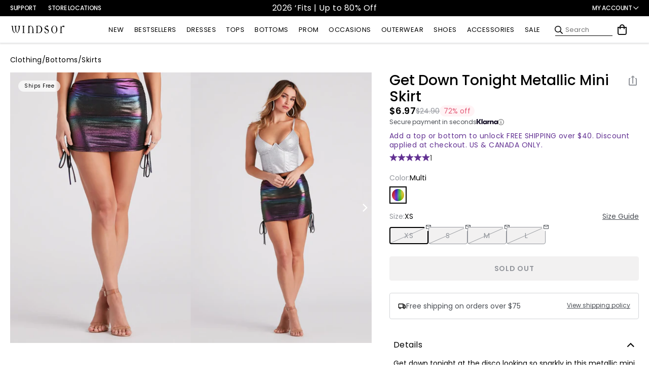

--- FILE ---
content_type: text/javascript; charset=UTF-8
request_url: https://api.fastsimon.com/pop?store_id=7088537651&src=JSSDK&UUID=ea4433e9-e414-42e8-9d5d-627839852113&cdn_cache_key=1768909408&c=1&api_type=json
body_size: 16821
content:
[{"l":"Dresses","n_l":"dress","u":"/collections/dresses","d":"","t":"https://assets.instantsearchplus.com/thumbs/cdn.shopify.com/b1aea1c1-2238-4ee0-997e-3c02eb600538","id":"87946625075","p_id":"1"},{"l":"Short & Mini Dresses","n_l":"short & mini dress","u":"/collections/dresses-short-mini","d":"","t":"https://assets.instantsearchplus.com/thumbs/cdn.shopify.com/73f0b148-f31a-4aa8-95ad-d01b339d787d","id":"89859424307","p_id":"1"},{"l":"2026 Prom Dresses","n_l":"2026 prom dress","u":"/collections/prom-dresses","d":"","t":"","id":"89332056115","p_id":"1"},{"l":"Formal Dresses","n_l":"formal dress","u":"/collections/dresses-formal","d":"","t":"https://assets.instantsearchplus.com/thumbs/cdn.shopify.com/6ff4f26f-49be-4096-a8a8-c4fdefc9a264","id":"157108240435","p_id":"1"},{"l":"Long Dresses","n_l":"long dress","u":"/collections/dresses-long","d":"","t":"https://assets.instantsearchplus.com/thumbs/cdn.shopify.com/83530668-5ae7-4b74-8b26-1f270e336d3c","id":"89860046899","p_id":"1"},{"l":"New Arrivals","n_l":"new arrival","u":"/collections/new-arrivals","d":"","t":"https://assets.instantsearchplus.com/thumbs/cdn.shopify.com/97fbe9d9-eb7d-461a-b343-d59891db4152","id":"89799524403","p_id":"1"},{"l":"Women's Tops","n_l":"women' top","u":"/collections/tops","d":"","t":"https://assets.instantsearchplus.com/thumbs/cdn.shopify.com/e8afa1d0-e7c0-4247-b32b-c4cebc1b9b75","id":"89514475571","p_id":"1"},{"l":"Winter Formal Dresses","n_l":"winter formal dress","u":"/collections/dresses-winter-formal","d":"","t":"","id":"271346368563","p_id":"1"},{"l":"Wedding Guest Dresses","n_l":"wedding guest dress","u":"/collections/occasions-wedding-guest-dresses","d":"","t":"https://assets.instantsearchplus.com/thumbs/cdn.shopify.com/963f71d8-4559-4373-a317-8d79a0bb8ba3","id":"266837327923","p_id":"1"},{"l":"Midi Dresses","n_l":"midi dress","u":"/collections/dresses-midi","d":"","t":"https://assets.instantsearchplus.com/thumbs/cdn.shopify.com/5580bad9-96b2-4c11-8d19-2e960d82c52b","id":"89859948595","p_id":"1"},{"l":"Sale Clothing","n_l":"sale clothing","u":"/collections/sale","d":"","t":"https://assets.instantsearchplus.com/thumbs/cdn.shopify.com/8263a1a8-b64f-4ffe-97f9-9948935446bb","id":"89519521843","p_id":"1"},{"l":"Homecoming Dresses","n_l":"homecoming dress","u":"/collections/occasions-homecoming-dresses","d":"","t":"https://assets.instantsearchplus.com/thumbs/cdn.shopify.com/12c5adb3-843e-4409-ab58-0d2d5469b028","id":"91685617715","p_id":"1"},{"l":"Sale Dresses","n_l":"sale dress","u":"/collections/sale-dresses","d":"","t":"https://assets.instantsearchplus.com/thumbs/cdn.shopify.com/7dbcf469-f16c-4784-a8ee-51cfb37442bb","id":"89811484723","p_id":"1"},{"l":"New Year's Eve Dresses","n_l":"new year' eve dress","u":"/collections/occasions-new-years-eve-dresses","d":"","t":"https://assets.instantsearchplus.com/thumbs/cdn.shopify.com/275417b5-9476-4992-abff-1c92fd52152b","id":"270821457971","p_id":"1"},{"l":"Maxi Dresses","n_l":"maxi dress","u":"/collections/dresses-maxi","d":"","t":"https://assets.instantsearchplus.com/thumbs/cdn.shopify.com/3a69ed31-ea9f-4594-8850-46c12bd9ebcf","id":"89860145203","p_id":"1"},{"l":"Jackets & Coats","n_l":"jacket & coat","u":"/collections/jackets","d":"","t":"https://assets.instantsearchplus.com/thumbs/cdn.shopify.com/e036499d-0889-4123-841b-65c041120d24","id":"89517654067","p_id":"1"},{"l":"Club Dresses","n_l":"club dress","u":"/collections/dresses-club","d":"","t":"https://assets.instantsearchplus.com/thumbs/cdn.shopify.com/a13b3063-9c6e-4bb1-9cc3-339b5d64659b","id":"89859817523","p_id":"1"},{"l":"Night Out","n_l":"night out","u":"/collections/occasions-going-out-outfits","d":"","t":"https://assets.instantsearchplus.com/thumbs/cdn.shopify.com/904ad592-4aef-454b-a0c3-34c2b9e1ad0c","id":"272053469235","p_id":"1"},{"l":"New Year's Eve Outfits","n_l":"new year' eve outfit","u":"/collections/occasions-new-years-eve-outfits","d":"","t":"https://assets.instantsearchplus.com/thumbs/cdn.shopify.com/0b404673-e634-4150-a137-31ef794546b6","id":"273609162803","p_id":"1"},{"l":"Heels","n_l":"heel","u":"/collections/heels","d":"","t":"https://assets.instantsearchplus.com/thumbs/cdn.shopify.com/f7be66c7-0c2a-4110-914e-e614bd79b6f4","id":"89809092659","p_id":"1"},{"l":"Semi-Formal Dresses","n_l":"semi-formal dress","u":"/collections/dresses-semi-formal","d":"","t":"https://assets.instantsearchplus.com/thumbs/cdn.shopify.com/def49c39-ca90-493f-bdc3-e4d7cdf8d2c2","id":"272051732531","p_id":"1"},{"l":"Skirts & Skorts","n_l":"skirt & skort","u":"/collections/bottoms-skirts","d":"","t":"https://assets.instantsearchplus.com/thumbs/cdn.shopify.com/9cb8c2b8-81e1-4dea-85c5-1e4e997b2ed8","id":"89517424691","p_id":"1"},{"l":"Women’s Bottoms","n_l":"women’ bottom","u":"/collections/bottoms","d":"","t":"https://assets.instantsearchplus.com/thumbs/cdn.shopify.com/85d3c976-2085-44bc-a28d-bb427e79d120","id":"89515687987","p_id":"1"},{"l":"Matching Sets","n_l":"matching set","u":"/collections/womens-matching-sets","d":"","t":"https://assets.instantsearchplus.com/thumbs/cdn.shopify.com/61efe73c-bfac-4a75-be42-aa8c1a70ee1d","id":"89799393331","p_id":"1"},{"l":"Women’s Shoes","n_l":"women’ shoe","u":"/collections/shoes","d":"","t":"https://assets.instantsearchplus.com/thumbs/cdn.shopify.com/4a204ea5-c798-4d6e-afc7-59caafcf6a2d","id":"89808994355","p_id":"1"},{"l":"Party Dresses","n_l":"party dress","u":"/collections/dresses-party","d":"","t":"https://assets.instantsearchplus.com/thumbs/cdn.shopify.com/d75178eb-cb44-4c7c-9d11-f84afbc866b8","id":"270429257779","p_id":"1"},{"l":"Concert & Festival","n_l":"concert & festival","u":"/collections/concert-festival-dresses-outfits","d":"","t":"","id":"267743526963","p_id":"1"},{"l":"Graduation Dresses","n_l":"graduation dress","u":"/collections/occasions-graduation-dresses","d":"","t":"https://assets.instantsearchplus.com/thumbs/cdn.shopify.com/6cbd9b4e-04d6-427a-9241-c3bd22168d5c","id":"89864110131","p_id":"1"},{"l":"Going-Out Tops","n_l":"going-out top","u":"/collections/going-out-tops","d":"","t":"https://assets.instantsearchplus.com/thumbs/cdn.shopify.com/e55929bd-c41c-4c4f-a327-0c64373cdc9a","id":"272051830835","p_id":"1"},{"l":"Best Selling Clothing","n_l":"best selling clothing","u":"/collections/best-selling-outfits","d":"","t":"https://assets.instantsearchplus.com/thumbs/cdn.shopify.com/7343c204-6c08-4644-871b-326f362db5a6","id":"89519947827","p_id":"1"},{"l":"Accessories","n_l":"accessory","u":"/collections/accessories","d":"","t":"https://assets.instantsearchplus.com/thumbs/cdn.shopify.com/d14f6c2e-0ebd-4c75-8a1e-023cfd643818","id":"89809387571","p_id":"1"},{"l":"Holiday Dresses","n_l":"holiday dress","u":"/collections/occasions-holiday-dresses","d":"","t":"https://assets.instantsearchplus.com/thumbs/cdn.shopify.com/2a4ade12-90a3-4a20-9dcc-617ef2dcf34e","id":"270429290547","p_id":"1"},{"l":"Casual Dresses","n_l":"casual dress","u":"/collections/dresses-casual","d":"","t":"https://assets.instantsearchplus.com/thumbs/cdn.shopify.com/9fbf77f0-5c85-43c4-a17f-8d5a09d270dc","id":"89859915827","p_id":"1"},{"l":"Corset & Bustier Tops","n_l":"corset & bustier top","u":"/collections/tops-corsets-bustiers","d":"","t":"https://assets.instantsearchplus.com/thumbs/cdn.shopify.com/18aa7c0b-40fe-4452-aada-c8375ec01f98","id":"91684110387","p_id":"1"},{"l":"Cocktail Dresses","n_l":"cocktail dress","u":"/collections/cocktail-dresses","d":"","t":"https://assets.instantsearchplus.com/thumbs/cdn.shopify.com/8c32f621-58de-47ad-a61a-a7490ddd8695","id":"89859751987","p_id":"1"},{"l":"Birthday Outfits","n_l":"birthday outfit","u":"/collections/occasions-birthday-outfits","d":"","t":"https://assets.instantsearchplus.com/thumbs/cdn.shopify.com/fdd2f2ca-53e7-4fb6-80f9-08453b3856c0","id":"272053567539","p_id":"1"},{"l":"Valentine's Day Looks","n_l":"valentine' day look","u":"/collections/occasions-valentines-day-dresses-outfits","d":"","t":"https://assets.instantsearchplus.com/thumbs/cdn.shopify.com/0d85f74e-3275-4fbf-933c-c96f764f1296","id":"271175909427","p_id":"1"},{"l":"Jewelry","n_l":"jewelry","u":"/collections/jewelry","d":"","t":"https://assets.instantsearchplus.com/thumbs/cdn.shopify.com/032f904f-454f-4833-903e-de05d35308e4","id":"99742482483","p_id":"1"},{"l":"Bridesmaid Dresses","n_l":"bridesmaid dress","u":"/collections/occasions-wedding-bridesmaid-dresses","d":"","t":"https://assets.instantsearchplus.com/thumbs/cdn.shopify.com/086aeb0b-a258-40ea-9297-cfdfdf53fa46","id":"267742937139","p_id":"1"},{"l":"Boots & Booties","n_l":"boot & bootie","u":"/collections/boots-booties","d":"","t":"https://assets.instantsearchplus.com/thumbs/cdn.shopify.com/dcbdba62-802f-4aad-996e-e55715da6eba","id":"89809027123","p_id":"1"},{"l":"Bestselling Dresses","n_l":"bestselling dress","u":"/collections/best-selling-dresses","d":"","t":"https://assets.instantsearchplus.com/thumbs/cdn.shopify.com/e46e2fce-6261-4284-844b-cf83a56f6a4e","id":"167004209203","p_id":"1"},{"l":"Jumpsuits & Rompers","n_l":"jumpsuit & romper","u":"/collections/jumpsuits-rompers","d":"","t":"","id":"89517260851","p_id":"1"},{"l":"Sweaters & Cardigans","n_l":"sweater & cardigan","u":"/collections/sweaters-cardigans","d":"","t":"https://assets.instantsearchplus.com/thumbs/cdn.shopify.com/2447b6ae-140a-4f2e-a85f-8b2401a9f491","id":"100323885107","p_id":"1"},{"l":"NFL Collection","n_l":"nfl collection","u":"/collections/nfl-collection","d":"","t":"https://assets.instantsearchplus.com/thumbs/cdn.shopify.com/47279849-ccbc-4f96-afee-991c9bc03010","id":"293093146675","p_id":"1"},{"l":"Handbags & Purses","n_l":"handbag & purse","u":"/collections/purses-bags","d":"","t":"https://assets.instantsearchplus.com/thumbs/cdn.shopify.com/2a3b7360-53b0-483f-a82d-179d5ebbd82d","id":"89810174003","p_id":"1"},{"l":"Apparel by Occasion","n_l":"apparel by occasion","u":"/collections/occasions","d":"","t":"","id":"89860636723","p_id":"1"},{"l":"Sticky Bras & Shapewear","n_l":"sticky bra & shapewear","u":"/collections/intimates-sleepwear-sticky-bras-shapewear","d":"","t":"https://assets.instantsearchplus.com/thumbs/cdn.shopify.com/0bc9da1d-89ca-4353-a9ef-3b6a0930bf65","id":"89518768179","p_id":"1"},{"l":"Hardware Details","n_l":"hardware detail","u":"/collections/trends-hardware-details","d":"","t":"https://assets.instantsearchplus.com/thumbs/cdn.shopify.com/232d38b5-5248-46e2-b3c4-46f452c285cc","id":"293602852915","p_id":"1"},{"l":"Winter Looks","n_l":"winter look","u":"/collections/trends-winter-dresses-outfits","d":"","t":"https://assets.instantsearchplus.com/thumbs/cdn.shopify.com/4bb04e4c-ea30-49ce-bf11-a8028626d415","id":"270806614067","p_id":"1"},{"l":"Crop Tops","n_l":"crop top","u":"/collections/tops-crop","d":"","t":"https://assets.instantsearchplus.com/thumbs/cdn.shopify.com/e6778762-d004-4e21-8cb4-ad1fd4d5272d","id":"89515884595","p_id":"1"},{"l":"Short Prom Dresses","n_l":"short prom dress","u":"/collections/occasions-prom-dresses-short","d":"","t":"https://assets.instantsearchplus.com/thumbs/cdn.shopify.com/9d4ee935-9f16-4d43-ad79-4d3bc0ac99bc","id":"263495286835","p_id":"1"},{"l":"Sale Tops","n_l":"sale top","u":"/collections/sale-tops","d":"","t":"https://assets.instantsearchplus.com/thumbs/cdn.shopify.com/f230280e-1255-45af-ac7d-3462c61e5332","id":"89812107315","p_id":"1"},{"l":"Bestselling Tops","n_l":"bestselling top","u":"/collections/best-selling-tops","d":"","t":"https://assets.instantsearchplus.com/thumbs/cdn.shopify.com/4413a365-38b7-4d38-88e2-5b7bcad809d9","id":"167004110899","p_id":"1"},{"l":"Holiday & NYE Looks","n_l":"holiday & nye look","u":"/collections/trends-holiday-nye-outfits","d":"","t":"","id":"293818499123","p_id":"1"},{"l":"Date Night Looks","n_l":"date night look","u":"/collections/date-night-outfits","d":"","t":"https://assets.instantsearchplus.com/thumbs/cdn.shopify.com/e64e7253-bcfa-4bcd-98cd-413b5e5b1b64","id":"292904861747","p_id":"1"},{"l":"Faux Fur Jackets","n_l":"faux fur jacket","u":"/collections/jackets-faux-fur","d":"","t":"https://assets.instantsearchplus.com/thumbs/cdn.shopify.com/5c56edc0-61eb-4c1f-9d7c-732e8da86c99","id":"293818171443","p_id":"1"},{"l":"Vacation Looks","n_l":"vacation look","u":"/collections/vacation-dresses-outfits","d":"","t":"","id":"267743363123","p_id":"1"},{"l":"Holiday Party Outfits","n_l":"holiday party outfit","u":"/collections/occasions-holiday-party-outfits","d":"","t":"https://assets.instantsearchplus.com/thumbs/cdn.shopify.com/e6c7dcc8-c622-4b52-9dfa-727583f0d691","id":"273609621555","p_id":"1"},{"l":"Sexy Dresses","n_l":"sexy dress","u":"/collections/dresses-sexy","d":"","t":"https://assets.instantsearchplus.com/thumbs/cdn.shopify.com/efff3c51-c585-44a4-ae18-08b2051dafd9","id":"272051765299","p_id":"1"},{"l":"Pants","n_l":"pant","u":"/collections/bottoms-pants","d":"","t":"https://assets.instantsearchplus.com/thumbs/cdn.shopify.com/f59070b1-9d2b-4982-987a-d34bfb2c8876","id":"89517457459","p_id":"1"},{"l":"Bodysuits","n_l":"bodysuit","u":"/collections/bodysuits","d":"","t":"https://assets.instantsearchplus.com/thumbs/cdn.shopify.com/8ae9cfbf-9db6-40f9-ab74-c8d6773d8f89","id":"89515950131","p_id":"1"},{"l":"Add a top or bottom, spend $40+, get free shipping!","n_l":"add a top or bottom, spend $40+, get free shipping!","u":"/collections/coupons-discounts-promotions","d":"","t":"https://assets.instantsearchplus.com/thumbs/cdn.shopify.com/595ed1ca-bd21-4919-a0b5-b6f3536137fb","id":"267976081459","p_id":"1"},{"l":"Women's Clothing","n_l":"women' clothing","u":"/collections/clothing","d":"","t":"https://assets.instantsearchplus.com/thumbs/cdn.shopify.com/ffecaf91-06f9-4891-8ba8-1b23d9863589","id":"93098541107","p_id":"1"},{"l":"Women's Shorts","n_l":"women' shorts","u":"/collections/bottoms-shorts","d":"","t":"https://assets.instantsearchplus.com/thumbs/cdn.shopify.com/eb7ea78a-7871-4606-94b9-94b576d269cd","id":"89517555763","p_id":"1"},{"l":"Long Wedding Guest Dresses","n_l":"long wedding guest dress","u":"/collections/occasions-wedding-guest-dresses-long","d":"","t":"https://assets.instantsearchplus.com/thumbs/cdn.shopify.com/48122768-9993-4c27-938a-7fd0f8db5573","id":"283535573043","p_id":"1"},{"l":"Sequin Dresses","n_l":"sequin dress","u":"/collections/dresses-sequin","d":"","t":"https://assets.instantsearchplus.com/thumbs/cdn.shopify.com/607e4410-3f47-479e-962e-f0c29695b108","id":"157108797491","p_id":"1"},{"l":"Mini Homecoming Dresses","n_l":"mini homecoming dress","u":"/collections/occasions-homecoming-dresses-mini-short","d":"","t":"","id":"261857509427","p_id":"1"},{"l":"Red Prom Dresses","n_l":"red prom dress","u":"/collections/occasions-prom-dresses-red","d":"","t":"https://assets.instantsearchplus.com/thumbs/cdn.shopify.com/78fe2299-c108-4d64-a4ab-b3896fb51070","id":"263495090227","p_id":"1"},{"l":"Women's Jeans","n_l":"women' jeans","u":"/collections/denim-jeans","d":"","t":"","id":"263359791155","p_id":"1"},{"l":"Liquid Metallics","n_l":"liquid metallic","u":"/collections/trends-liquid-metallics-dresses-outfits","d":"","t":"https://assets.instantsearchplus.com/thumbs/cdn.shopify.com/619105aa-9451-4b15-8c0e-059f3d3e54ca","id":"294052528179","p_id":"1"},{"l":"Blue Prom Dresses","n_l":"blue prom dress","u":"/collections/occasions-prom-dresses-blue","d":"","t":"https://assets.instantsearchplus.com/thumbs/cdn.shopify.com/cc02fb66-4ffe-4303-86c7-b3ee53403dc9","id":"263495024691","p_id":"1"},{"l":"Sale Shoes","n_l":"sale shoe","u":"/collections/sale-shoes","d":"","t":"https://assets.instantsearchplus.com/thumbs/cdn.shopify.com/c7d795ad-1b78-448a-85db-7a0f37c2b285","id":"164253958195","p_id":"1"},{"l":"Pink Prom Dresses","n_l":"pink prom dress","u":"/collections/occasions-prom-dresses-pink","d":"","t":"https://assets.instantsearchplus.com/thumbs/cdn.shopify.com/10073f7d-3dba-4392-8040-e1b92903d14a","id":"271291580467","p_id":"1"},{"l":"Little Black Dresses","n_l":"little black dress","u":"/collections/dresses-little-black","d":"","t":"https://assets.instantsearchplus.com/thumbs/cdn.shopify.com/46ae4bfa-c5de-4a23-a675-32e35b8d6345","id":"272050946099","p_id":"1"},{"l":"Long Sleeve Dresses","n_l":"long sleeve dress","u":"/collections/dresses-long-sleeve","d":"","t":"https://assets.instantsearchplus.com/thumbs/cdn.shopify.com/e0e5489e-6533-4130-80c0-523d86f05669","id":"153651937331","p_id":"1"},{"l":"Birthday Dresses","n_l":"birthday dress","u":"/collections/occasions-birthday-dresses","d":"","t":"https://assets.instantsearchplus.com/thumbs/cdn.shopify.com/7ddffa42-013f-4447-a327-d4301c0e7632","id":"267743232051","p_id":"1"},{"l":"Sale Bottoms","n_l":"sale bottom","u":"/collections/sale-bottoms","d":"","t":"https://assets.instantsearchplus.com/thumbs/cdn.shopify.com/9575a7c9-d381-4425-8730-ab59b097867d","id":"89812729907","p_id":"1"},{"l":"Cold Weather Accessories","n_l":"cold weather accessory","u":"/collections/accessories-cold-weather","d":"","t":"https://assets.instantsearchplus.com/thumbs/cdn.shopify.com/777d11ef-97e0-40d3-929a-4b11a148b52d","id":"270533230643","p_id":"1"},{"l":"Black Tie Wedding Guest Dresses","n_l":"black tie wedding guest dress","u":"/collections/occasions-black-tie-wedding-guest-dresses","d":"","t":"https://assets.instantsearchplus.com/thumbs/cdn.shopify.com/8527f1fd-7d55-41f2-8d0f-b6df33e04ed9","id":"271903522867","p_id":"1"},{"l":"Sequin New Year's Eve Dresses","n_l":"sequin new year' eve dress","u":"/collections/occasions-new-years-eve-sequin-dresses","d":"","t":"","id":"270807728179","p_id":"1"},{"l":"Sorority Dresses","n_l":"sorority dress","u":"/collections/dresses-sorority","d":"","t":"https://assets.instantsearchplus.com/thumbs/cdn.shopify.com/d8d34a70-e13e-45ae-b778-928e2558f806","id":"281856475187","p_id":"1"},{"l":"Black Prom Dresses","n_l":"black prom dress","u":"/collections/occasions-prom-dresses-black","d":"","t":"https://assets.instantsearchplus.com/thumbs/cdn.shopify.com/1b917462-0ea5-4ae7-af05-e0e4c031fda7","id":"263494991923","p_id":"1"},{"l":"Tees & Tanks","n_l":"tee & tank","u":"/collections/tops-tanks-tees","d":"","t":"https://assets.instantsearchplus.com/thumbs/cdn.shopify.com/610758ef-fa1e-4bc6-8010-36314a57908d","id":"289671282739","p_id":"1"},{"l":"Corset Dresses","n_l":"corset dress","u":"/collections/dresses-corset","d":"","t":"https://assets.instantsearchplus.com/thumbs/cdn.shopify.com/d61c1d9b-c7ca-48f6-8971-5f5309823a06","id":"272050651187","p_id":"1"},{"l":"New In Sale","n_l":"new in sale","u":"/collections/sale-new","d":"","t":"https://assets.instantsearchplus.com/thumbs/cdn.shopify.com/c06d8906-3dca-48ba-9b67-527221d43cab","id":"286409392179","p_id":"1"},{"l":"Long Homecoming Dresses","n_l":"long homecoming dress","u":"/collections/occasions-homecoming-dresses-long","d":"","t":"https://assets.instantsearchplus.com/thumbs/cdn.shopify.com/7dc01e25-14ae-4c7d-b734-59d359028663","id":"261857542195","p_id":"1"},{"l":"Sequin & Sparkly Tops","n_l":"sequin & sparkly top","u":"/collections/tops-sequin","d":"","t":"","id":"157155622963","p_id":"1"},{"l":"Satin Dresses","n_l":"satin dress","u":"/collections/dresses-satin","d":"","t":"https://assets.instantsearchplus.com/thumbs/cdn.shopify.com/9e144765-5efe-493d-a311-d42362af10cd","id":"157108633651","p_id":"1"},{"l":"Moto & Faux Leather Jackets","n_l":"moto & faux leather jacket","u":"/collections/jackets-moto-faux-leather","d":"","t":"https://assets.instantsearchplus.com/thumbs/cdn.shopify.com/b991de32-ceb0-47b7-874e-95c934f2b0e4","id":"89517785139","p_id":"1"},{"l":"Sweater Dresses","n_l":"sweater dress","u":"/collections/dresses-sweater","d":"","t":"https://assets.instantsearchplus.com/thumbs/cdn.shopify.com/7bcacbcd-ee17-44a2-b8a3-faa8ceb46e74","id":"89860243507","p_id":"1"},{"l":"Women's Halloween Costumes","n_l":"women' halloween costume","u":"/collections/occasions-halloween-costumes","d":"","t":"https://assets.instantsearchplus.com/thumbs/cdn.shopify.com/1ff18801-ac10-49d6-acf9-9b6f0fa827f5","id":"261011865651","p_id":"1"},{"l":"Red Dresses","n_l":"red dress","u":"/collections/dresses-red","d":"","t":"https://assets.instantsearchplus.com/thumbs/cdn.shopify.com/1f0b217c-70e7-4a16-8ccd-2c2e64dd9306","id":"95861866547","p_id":"1"},{"l":"Belts","n_l":"belt","u":"/collections/belts","d":"","t":"https://assets.instantsearchplus.com/thumbs/cdn.shopify.com/732d2380-ab7c-4117-8230-5cbdea204215","id":"89811157043","p_id":"1"},{"l":"Bestselling Bottoms","n_l":"bestselling bottom","u":"/collections/best-selling-bottoms","d":"","t":"https://assets.instantsearchplus.com/thumbs/cdn.shopify.com/e9562ad1-5a1b-4b3d-a0fc-77f4ec634f5e","id":"167004176435","p_id":"1"},{"l":"White Dresses","n_l":"white dress","u":"/collections/dresses-white","d":"","t":"https://assets.instantsearchplus.com/thumbs/cdn.shopify.com/64a87242-4609-4ce8-8c70-75ede5f52521","id":"97312210995","p_id":"1"},{"l":"Sale Accessories","n_l":"sale accessory","u":"/collections/sale-accessories","d":"","t":"https://assets.instantsearchplus.com/thumbs/cdn.shopify.com/df5420ca-ca6c-4053-bc96-7dc60ab11302","id":"89815187507","p_id":"1"},{"l":"Resortwear","n_l":"resortwear","u":"/collections/resortwear-trends","d":"","t":"https://assets.instantsearchplus.com/thumbs/cdn.shopify.com/61bff8fe-23a8-46f3-8a32-3b6ac6a173d3","id":"295247937587","p_id":"1"},{"l":"Velvet Dresses","n_l":"velvet dress","u":"/collections/dresses-velvet","d":"","t":"https://assets.instantsearchplus.com/thumbs/cdn.shopify.com/0df71fb9-5739-41ff-b100-f12816654ad0","id":"157108699187","p_id":"1"},{"l":"Green Prom Dresses","n_l":"green prom dress","u":"/collections/occasions-prom-dresses-green","d":"","t":"https://assets.instantsearchplus.com/thumbs/cdn.shopify.com/1f848d6e-f963-4a6f-9f79-087b16e2be12","id":"263495057459","p_id":"1"},{"l":"Intimates & Sleepwear","n_l":"intimate & sleepwear","u":"/collections/intimates-sleepwear","d":"","t":"https://assets.instantsearchplus.com/thumbs/cdn.shopify.com/5a3e2a65-761b-461d-b1d9-f28d53ad644d","id":"89518735411","p_id":"1"},{"l":"Basic Tops","n_l":"basic top","u":"/collections/tops-basic","d":"","t":"https://assets.instantsearchplus.com/thumbs/cdn.shopify.com/245afe2d-6292-48a9-b8e5-ea4c903dd4fe","id":"271868067891","p_id":"1"},{"l":"Hats & Hair Accessories","n_l":"hat & hair accessory","u":"/collections/hats-hair-accessories","d":"","t":"https://assets.instantsearchplus.com/thumbs/cdn.shopify.com/c0c4785d-5bf1-46ad-a269-4c6ce670031e","id":"290991439923","p_id":"1"},{"l":"Boho Revival","n_l":"boho revival","u":"/collections/bohemian-concert-festival-dresses-outfits","d":"","t":"https://assets.instantsearchplus.com/thumbs/cdn.shopify.com/cd2b63dc-31d7-43db-a6ae-a097961b215c","id":"287804162099","p_id":"1"},{"l":"Halter Tops","n_l":"halter top","u":"/collections/tops-halter","d":"","t":"https://assets.instantsearchplus.com/thumbs/cdn.shopify.com/660d1952-5c0b-42a0-8f21-9c95dfad89d1","id":"272051503155","p_id":"1"},{"l":"Sandals","n_l":"sandal","u":"/collections/shoes-sandals","d":"","t":"https://assets.instantsearchplus.com/thumbs/cdn.shopify.com/4915016c-0b88-4b7f-8873-d924eabf4ca4","id":"89809125427","p_id":"1"},{"l":"Sale Jackets","n_l":"sale jacket","u":"/collections/sale-jackets","d":"","t":"https://assets.instantsearchplus.com/thumbs/cdn.shopify.com/c5e49284-af65-434d-a9ad-808691f189b4","id":"89813090355","p_id":"1"},{"l":"Halter Dresses","n_l":"halter dress","u":"/collections/dresses-halter","d":"","t":"https://assets.instantsearchplus.com/thumbs/cdn.shopify.com/534b6df6-4e77-430a-9f63-de3833916c7f","id":"272050749491","p_id":"1"},{"l":"Military Ball Dresses","n_l":"military ball dress","u":"/collections/occasions-military-ball-dresses","d":"","t":"https://assets.instantsearchplus.com/thumbs/cdn.shopify.com/3d111d5f-84a8-4412-8ceb-b6ad420c48a8","id":"272051404851","p_id":"1"},{"l":"Going-Out Dresses","n_l":"going-out dress","u":"/collections/occasions-going-out-dresses","d":"","t":"https://assets.instantsearchplus.com/thumbs/cdn.shopify.com/63183bf4-9371-4550-9db1-fce76a610830","id":"267743395891","p_id":"1"},{"l":"Black Dresses","n_l":"black dress","u":"/collections/dresses-black","d":"","t":"https://assets.instantsearchplus.com/thumbs/cdn.shopify.com/dd6819b3-d777-45ff-a93c-6670d109d70c","id":"94890491955","p_id":"1"},{"l":"Floral Dresses","n_l":"floral dress","u":"/collections/dresses-floral","d":"","t":"https://assets.instantsearchplus.com/thumbs/cdn.shopify.com/0a094750-f3f7-4a71-bdb3-79d2869346b7","id":"168042692659","p_id":"1"},{"l":"Mini Skirts","n_l":"mini skirt","u":"/collections/skirts-mini","d":"","t":"","id":"272046555187","p_id":"1"},{"l":"Faux Leather & Suede Bottoms","n_l":"faux leather & suede bottom","u":"/collections/bottoms-faux-leather","d":"","t":"https://assets.instantsearchplus.com/thumbs/cdn.shopify.com/f7f75861-0547-44f0-9e4d-b80b293df91a","id":"167604977715","p_id":"1"},{"l":"Pink Dresses","n_l":"pink dress","u":"/collections/dresses-pink","d":"","t":"https://assets.instantsearchplus.com/thumbs/cdn.shopify.com/0871bc20-7f02-4507-8e77-46f005e5feca","id":"156902588467","p_id":"1"},{"l":"Platform Shoes","n_l":"platform shoe","u":"/collections/shoes-platforms","d":"","t":"https://assets.instantsearchplus.com/thumbs/cdn.shopify.com/cc2bf7dc-40a7-48a3-a557-33b6e0a61e93","id":"271609954355","p_id":"1"},{"l":"Purple Prom Dresses","n_l":"purple prom dress","u":"/collections/occasions-prom-dresses-purple","d":"","t":"https://assets.instantsearchplus.com/thumbs/cdn.shopify.com/4758f829-2dc1-4517-a7e6-3e7c9b3b3ec3","id":"286363156531","p_id":"1"},{"l":"Gold Dresses","n_l":"gold dress","u":"/collections/dresses-gold","d":"","t":"","id":"272050716723","p_id":"1"},{"l":"Purple Dresses","n_l":"purple dress","u":"/collections/dresses-purple","d":"","t":"https://assets.instantsearchplus.com/thumbs/cdn.shopify.com/9b68427f-e3b1-4d45-bf2e-a49cd63c81d2","id":"272051011635","p_id":"1"},{"l":"Denim Outfits","n_l":"denim outfit","u":"/collections/trends-denim-outfits","d":"","t":"https://assets.instantsearchplus.com/thumbs/cdn.shopify.com/8a8436dd-7fb8-4ebd-b006-1cf071d27a2f","id":"158232084531","p_id":"1"},{"l":"Embellished Dresses","n_l":"embellished dress","u":"/collections/dresses-embellished","d":"","t":"https://assets.instantsearchplus.com/thumbs/cdn.shopify.com/0151895d-fdfb-4123-8211-fe825ab079d0","id":"293818335283","p_id":"1"},{"l":"Blue Dresses","n_l":"blue dress","u":"/collections/dresses-blue","d":"","t":"https://assets.instantsearchplus.com/thumbs/cdn.shopify.com/4adf5e2d-7d5a-42b5-8ac9-cca8d48e405c","id":"262670057523","p_id":"1"},{"l":"Backless Dresses","n_l":"backless dress","u":"/collections/dresses-backless","d":"","t":"https://assets.instantsearchplus.com/thumbs/cdn.shopify.com/9d99d536-8b3a-46f0-af72-ced65d0ffa88","id":"272050585651","p_id":"1"},{"l":"Prom Shoes","n_l":"prom shoe","u":"/collections/occasions-prom-shoes","d":"","t":"https://assets.instantsearchplus.com/thumbs/cdn.shopify.com/10b5f741-6027-461b-af62-5e05b4284fad","id":"157262020659","p_id":"1"},{"l":"New Arrivals Dresses","n_l":"new arrival dress","u":"/collections/new-arrivals-dresses","d":"","t":"https://assets.instantsearchplus.com/thumbs/cdn.shopify.com/b155f8f2-629f-4d28-a942-702e3c060aac","id":"89799557171","p_id":"1"},{"l":"Bridal Dresses","n_l":"bridal dress","u":"/collections/occasions-wedding-bridal-dresses","d":"","t":"https://assets.instantsearchplus.com/thumbs/cdn.shopify.com/e4db5fe1-9738-4bc7-9a35-0569e0fcce04","id":"89860800563","p_id":"1"},{"l":"Fierce and Sexy Clubwear","n_l":"fierce and sexy clubwear","u":"/collections/clubbing-outfits-sexy","d":"","t":"https://assets.instantsearchplus.com/thumbs/cdn.shopify.com/9ce0f032-329a-400f-80d8-caa346b6b347","id":"288424951859","p_id":"1"},{"l":"A-Line Dresses","n_l":"a-line dress","u":"/collections/dresses-a-line","d":"","t":"https://assets.instantsearchplus.com/thumbs/cdn.shopify.com/88a83286-5fb3-4aae-9101-f9b12922e4cd","id":"272051666995","p_id":"1"},{"l":"Summer Dresses","n_l":"summer dress","u":"/collections/dresses-summer","d":"","t":"https://assets.instantsearchplus.com/thumbs/cdn.shopify.com/354dc85f-f935-45a0-978f-d37304cf679c","id":"271786704947","p_id":"1"},{"l":"Sundresses","n_l":"sundress","u":"/collections/dresses-sundress","d":"","t":"https://assets.instantsearchplus.com/thumbs/cdn.shopify.com/375049e4-dfdb-4e35-90c6-04eea1ac71ac","id":"260889575475","p_id":"1"},{"l":"NBA Collection","n_l":"nba collection","u":"/collections/nba-collection","d":"","t":"https://assets.instantsearchplus.com/thumbs/cdn.shopify.com/7499e942-83bb-4b23-9d2f-b6698e96532d","id":"294402818099","p_id":"1"},{"l":"Sequin Prom Dresses","n_l":"sequin prom dress","u":"/collections/occasions-prom-dresses-sequin","d":"","t":"https://assets.instantsearchplus.com/thumbs/cdn.shopify.com/ad0aec52-9034-4a14-ba4a-f2663a127fb8","id":"263495122995","p_id":"1"},{"l":"Sharp & Sweet","n_l":"sharp & sweet","u":"/collections/store-trend-4","d":"","t":"https://assets.instantsearchplus.com/thumbs/cdn.shopify.com/4ad62afa-2d00-42de-96fb-5a25a9d3eaa5","id":"289708179507","p_id":"1"},{"l":"Hot Shorts","n_l":"hot shorts","u":"/collections/bottoms-hot-shorts","d":"","t":"https://assets.instantsearchplus.com/thumbs/cdn.shopify.com/cef6ad9b-c93d-411d-bf1f-17cd8881bc08","id":"288086032435","p_id":"1"},{"l":"Green Dresses","n_l":"green dress","u":"/collections/dresses-green","d":"","t":"https://assets.instantsearchplus.com/thumbs/cdn.shopify.com/84769878-2d9f-4793-9deb-3fe9d9d6abf2","id":"156902522931","p_id":"1"},{"l":"Dancefloor Diva","n_l":"dancefloor diva","u":"/collections/dance-music-concert-festival-dresses-outfits","d":"","t":"https://assets.instantsearchplus.com/thumbs/cdn.shopify.com/a9bd8272-cd26-4ba0-8191-f4ede7709b10","id":"287804227635","p_id":"1"},{"l":"Edgy and Bold Clubwear","n_l":"edgy and bold clubwear","u":"/collections/clubbing-outfits-bold","d":"","t":"https://assets.instantsearchplus.com/thumbs/cdn.shopify.com/edac34ac-f1ef-4496-a875-2a8acf871462","id":"288424919091","p_id":"1"},{"l":"Rhinestone Dresses","n_l":"rhinestone dress","u":"/collections/dresses-rhinestone","d":"","t":"https://assets.instantsearchplus.com/thumbs/cdn.shopify.com/bf3a52b2-86fe-45f7-a9fa-aeb83fc6d00d","id":"150476849203","p_id":"1"},{"l":"Animal Print","n_l":"animal print","u":"/collections/trends-animal-print-dresses-outfits","d":"","t":"https://assets.instantsearchplus.com/thumbs/cdn.shopify.com/3a67b9f7-36ad-4ccc-8bab-ce3b9a13b160","id":"267743658035","p_id":"1"},{"l":"Glam and Sparkly Clubwear","n_l":"glam and sparkly clubwear","u":"/collections/clubbing-outfits-sparkly-glam","d":"","t":"https://assets.instantsearchplus.com/thumbs/cdn.shopify.com/9d95263a-484f-4510-8594-e5bb5f9d124d","id":"288424886323","p_id":"1"},{"l":"Satin Prom Dresses","n_l":"satin prom dress","u":"/collections/occasions-prom-dresses-satin","d":"","t":"https://assets.instantsearchplus.com/thumbs/cdn.shopify.com/c3f8b9c3-eb37-4379-bbf4-c3b62a6a5298","id":"263495155763","p_id":"1"},{"l":"Corset Prom Dresses","n_l":"corset prom dress","u":"/collections/occasions-prom-dresses-corset","d":"","t":"https://assets.instantsearchplus.com/thumbs/cdn.shopify.com/1e8b47d8-2e96-41ea-8dd7-92e9f320bafa","id":"274214289459","p_id":"1"},{"l":"Necklaces & Chokers","n_l":"necklace & choker","u":"/collections/jewelry-necklaces-chokers","d":"","t":"","id":"89809420339","p_id":"1"},{"l":"Western Edit","n_l":"western edit","u":"/collections/trends-cowgirl-outfits","d":"","t":"https://assets.instantsearchplus.com/thumbs/cdn.shopify.com/0571181f-f29f-4767-8143-78d937867038","id":"277186969651","p_id":"1"},{"l":"Bestselling Shoes","n_l":"bestselling shoe","u":"/collections/best-selling-shoes","d":"","t":"https://assets.instantsearchplus.com/thumbs/cdn.shopify.com/e9e08577-050d-4a92-852d-77d5b476a641","id":"167004143667","p_id":"1"},{"l":"Blue Homecoming Dresses","n_l":"blue homecoming dress","u":"/collections/occasions-homecoming-dresses-blue","d":"","t":"https://assets.instantsearchplus.com/thumbs/cdn.shopify.com/375ca981-8da4-4e10-a2b4-63c6522f2b98","id":"261868224563","p_id":"1"},{"l":"Sunglasses","n_l":"sunglass","u":"/collections/sunglasses","d":"","t":"https://assets.instantsearchplus.com/thumbs/cdn.shopify.com/7418f2a4-5527-4a93-9af5-8b6e0c8b6427","id":"167657177139","p_id":"1"},{"l":"Perfume","n_l":"perfume","u":"/collections/perfume","d":"","t":"","id":"293935120435","p_id":"1"},{"l":"Ball Gowns","n_l":"ball gown","u":"/collections/dresses-ball-gowns","d":"","t":"https://assets.instantsearchplus.com/thumbs/cdn.shopify.com/f938a6ae-a5bb-4edc-8fa9-77dbab4d11d6","id":"100073963571","p_id":"1"},{"l":"Glitter Dresses","n_l":"glitter dress","u":"/collections/dresses-glitter","d":"","t":"https://assets.instantsearchplus.com/thumbs/cdn.shopify.com/4cc697dc-8145-4590-ad05-ecf3be91d3b6","id":"158232674355","p_id":"1"},{"l":"White Prom Dresses","n_l":"white prom dress","u":"/collections/occasions-prom-dresses-white","d":"","t":"https://assets.instantsearchplus.com/thumbs/cdn.shopify.com/8ed11018-0327-494e-8526-58fb9c1a70d8","id":"274214256691","p_id":"1"},{"l":"XOXO","n_l":"xoxo","u":"/collections/store-trend-1","d":"","t":"https://assets.instantsearchplus.com/thumbs/cdn.shopify.com/1c29919b-76b0-4d50-bea6-eda3ba2ac6b2","id":"289430929459","p_id":"1"},{"l":"Scarves & Wraps","n_l":"scarf & wrap","u":"/collections/accessories-scarves-wraps","d":"","t":"https://assets.instantsearchplus.com/thumbs/cdn.shopify.com/5836bcd8-442c-4daa-804c-ff7855808bd4","id":"152682233907","p_id":"1"},{"l":"Quinceañera Guest & Damas Dresses","n_l":"quinceañera guest & dama dress","u":"/collections/occasions-quinceanera-guest-damas-dresses","d":"","t":"https://assets.instantsearchplus.com/thumbs/cdn.shopify.com/e536e760-bd47-4b50-863f-aec239de6f17","id":"269864009779","p_id":"1"},{"l":"Midi Cocktail Dresses","n_l":"midi cocktail dress","u":"/collections/cocktail-dresses-midi","d":"","t":"","id":"283651932211","p_id":"1"},{"l":"Black Cocktail Dresses","n_l":"black cocktail dress","u":"/collections/occasions-cocktail-dresses-black","d":"","t":"https://assets.instantsearchplus.com/thumbs/cdn.shopify.com/c0449962-a353-42c4-9eff-5b2c973cd3cc","id":"283566211123","p_id":"1"},{"l":"Short Wedding Guest Dresses","n_l":"short wedding guest dress","u":"/collections/occasions-wedding-guest-dresses-short","d":"","t":"https://assets.instantsearchplus.com/thumbs/cdn.shopify.com/cdd49887-892a-42e9-a983-1f5443feef8f","id":"283541307443","p_id":"1"},{"l":"Prom Accessories","n_l":"prom accessory","u":"/collections/occasions-prom-accessories","d":"","t":"https://assets.instantsearchplus.com/thumbs/cdn.shopify.com/4cd9e4c1-0811-4cf1-892a-9977f078453c","id":"157262053427","p_id":"1"},{"l":"Black Wedding Guest Dresses","n_l":"black wedding guest dress","u":"/collections/occasions-wedding-guest-dresses-black","d":"","t":"https://assets.instantsearchplus.com/thumbs/cdn.shopify.com/0ba116eb-3168-4947-99f0-dfa8888a2313","id":"283541241907","p_id":"1"},{"l":"White Graduation Dresses","n_l":"white graduation dress","u":"/collections/occasions-graduation-dresses-white","d":"","t":"https://assets.instantsearchplus.com/thumbs/cdn.shopify.com/663df66a-6517-4d88-adaa-877314a02238","id":"278186885171","p_id":"1"},{"l":"Red Homecoming Dresses","n_l":"red homecoming dress","u":"/collections/occasions-homecoming-dresses-red","d":"","t":"https://assets.instantsearchplus.com/thumbs/cdn.shopify.com/ffca56c4-5e5b-4e41-a8c7-69d0b7e20530","id":"261857607731","p_id":"1"},{"l":"Bachelorette Outfits","n_l":"bachelorette outfit","u":"/collections/occasions-wedding-bachelorette-outfits","d":"","t":"https://assets.instantsearchplus.com/thumbs/cdn.shopify.com/39682f45-c417-46b6-bdee-42e5ac22c04b","id":"272053239859","p_id":"1"},{"l":"Black Homecoming Dresses","n_l":"black homecoming dress","u":"/collections/occasions-homecoming-dresses-black","d":"","t":"https://assets.instantsearchplus.com/thumbs/cdn.shopify.com/1654f1ec-575c-4eb3-88b4-7ef7c36a8354","id":"261857574963","p_id":"1"},{"l":"Jeans & a Going Out Top","n_l":"jeans & a going out top","u":"/collections/store-trend-5","d":"","t":"https://assets.instantsearchplus.com/thumbs/cdn.shopify.com/cdfec5a8-4e07-495c-822b-4c75bef40f02","id":"289708212275","p_id":"1"},{"l":"Back In Stock","n_l":"back in stock","u":"/collections/back-in-stock","d":"","t":"https://assets.instantsearchplus.com/thumbs/cdn.shopify.com/5faa7e6e-5b2d-4cd2-99ab-7b556075d4a1","id":"291155607603","p_id":"1"},{"l":"Tie Front Tops","n_l":"tie front top","u":"/collections/tops-tie-front","d":"","t":"https://assets.instantsearchplus.com/thumbs/cdn.shopify.com/c772579e-a0fb-4664-a489-282903e01d79","id":"168042627123","p_id":"1"},{"l":"Bodycon Dresses","n_l":"bodycon dress","u":"/collections/dresses-bodycon","d":"","t":"https://assets.instantsearchplus.com/thumbs/cdn.shopify.com/972fad1f-8a93-46be-affb-667f772f8f15","id":"272042885171","p_id":"1"},{"l":"Halter Homecoming Dresses","n_l":"halter homecoming dress","u":"/collections/occasions-homecoming-dresses-halter","d":"","t":"https://assets.instantsearchplus.com/thumbs/cdn.shopify.com/bb8f0e89-9b5c-471a-8569-56673f7fa5fc","id":"290925445171","p_id":"1"},{"l":"Pink or Purple Homecoming Dresses","n_l":"pink or purple homecoming dress","u":"/collections/occasions-homecoming-dresses-pink-purple","d":"","t":"https://assets.instantsearchplus.com/thumbs/cdn.shopify.com/bf357778-a123-46a3-ba6a-7d09654f288c","id":"261868257331","p_id":"1"},{"l":"Beaded Prom Dresses","n_l":"beaded prom dress","u":"/collections/occasions-prom-dresses-beaded","d":"","t":"https://assets.instantsearchplus.com/thumbs/cdn.shopify.com/1ab58476-361a-47bb-b401-cab95476f8de","id":"286157373491","p_id":"1"},{"l":"Bestselling Accessories","n_l":"bestselling accessory","u":"/collections/best-selling-accessories","d":"","t":"https://assets.instantsearchplus.com/thumbs/cdn.shopify.com/252c473a-e3a1-4d46-aa41-72c0246fade4","id":"285233938483","p_id":"1"},{"l":"Engagement Dresses","n_l":"engagement dress","u":"/collections/occasions-wedding-engagement-dresses","d":"","t":"https://assets.instantsearchplus.com/thumbs/cdn.shopify.com/181a17cf-c795-44b8-8698-7eaba91684ba","id":"272051634227","p_id":"1"},{"l":"Ruffled Dresses","n_l":"ruffled dress","u":"/collections/dresses-ruffled","d":"","t":"https://assets.instantsearchplus.com/thumbs/cdn.shopify.com/e0d1a7b7-3441-484f-92a1-16984e37e6fd","id":"272051044403","p_id":"1"},{"l":"Yellow and Orange Prom Dresses","n_l":"yellow and orange prom dress","u":"/collections/occasions-prom-dresses-yellow-orange","d":"","t":"https://assets.instantsearchplus.com/thumbs/cdn.shopify.com/9c3db8d1-8bc9-4277-b66e-9a941aa47b65","id":"287961186355","p_id":"1"},{"l":"Earrings","n_l":"earring","u":"/collections/accessories-jewelry-earrings","d":"","t":"https://assets.instantsearchplus.com/thumbs/cdn.shopify.com/6950fb7b-6cdf-4c4b-a313-ca29a916c4de","id":"89809453107","p_id":"1"},{"l":"Elevated Basics","n_l":"elevated basic","u":"/collections/womens-elevated-basics","d":"","t":"https://assets.instantsearchplus.com/thumbs/cdn.shopify.com/a389aebc-48eb-4390-a272-55d7df74ab24","id":"285930324019","p_id":"1"},{"l":"Summer Formal Dresses","n_l":"summer formal dress","u":"/collections/occasions-summer-formal-dresses","d":"","t":"https://assets.instantsearchplus.com/thumbs/cdn.shopify.com/a9458855-abfa-49a1-9ed6-bccd0f03db3f","id":"272051437619","p_id":"1"},{"l":"Grunge & Rock","n_l":"grunge & rock","u":"/collections/rock-music-concert-festival-dresses-outfits","d":"","t":"https://assets.instantsearchplus.com/thumbs/cdn.shopify.com/61deb442-7aab-42e2-9015-cf5a22b8961b","id":"287804194867","p_id":"1"},{"l":"Maxi Skirts","n_l":"maxi skirt","u":"/collections/bottoms-skirts-maxi","d":"","t":"https://assets.instantsearchplus.com/thumbs/cdn.shopify.com/f5f8d4e3-f49b-40a3-a0a8-293dd3162854","id":"272046620723","p_id":"1"},{"l":"Sparkle Bottoms","n_l":"sparkle bottom","u":"/collections/bottoms-sparkle","d":"","t":"https://assets.instantsearchplus.com/thumbs/cdn.shopify.com/c4f7ee5b-3ece-461a-b874-6cd606180abe","id":"273185374259","p_id":"1"},{"l":"Sweet 16 Dresses","n_l":"sweet 16 dress","u":"/collections/occasions-birthday-sweet-16-dresses","d":"","t":"https://assets.instantsearchplus.com/thumbs/cdn.shopify.com/51151123-9492-48b3-a622-a18dde476809","id":"272051798067","p_id":"1"},{"l":"Cozy Essentials","n_l":"cozy essential","u":"/collections/store-trend-3","d":"","t":"https://assets.instantsearchplus.com/thumbs/cdn.shopify.com/e3be5dff-1f18-4a99-977b-8a3bd0e3d15c","id":"289431027763","p_id":"1"},{"l":"Graphic Tees","n_l":"graphic tee","u":"/collections/tops-graphic-tees","d":"","t":"https://assets.instantsearchplus.com/thumbs/cdn.shopify.com/149ba92d-d808-4fd3-8fe7-594a165fdb8d","id":"264054439987","p_id":"1"},{"l":"Gift Cards","n_l":"gift card","u":"/collections/gift-cards","d":"","t":"https://assets.instantsearchplus.com/thumbs/cdn.shopify.com/48def00c-9d04-43df-82e6-962e634234d0","id":"166230884403","p_id":"1"},{"l":"Frontier Femme","n_l":"frontier femme","u":"/collections/trends-countryside-aesthetic-outfits","d":"","t":"https://assets.instantsearchplus.com/thumbs/cdn.shopify.com/18a6e1aa-fcc3-4193-8d8c-5fcdb5df4330","id":"293818007603","p_id":"1"},{"l":"Denim Skirts","n_l":"denim skirt","u":"/collections/bottoms-denim-skirts","d":"","t":"https://assets.instantsearchplus.com/thumbs/cdn.shopify.com/83bb0fb7-c953-44e9-945c-f96e1e075600","id":"272036298803","p_id":"1"},{"l":"Black New Year's Eve Dresses","n_l":"black new year' eve dress","u":"/collections/occasions-new-years-eve-black-dresses","d":"","t":"","id":"270825193523","p_id":"1"},{"l":"Homecoming Dresses $50 and Under","n_l":"homecoming dress $50 and under","u":"/collections/occasions-homecoming-dresses-under-50","d":"","t":"https://assets.instantsearchplus.com/thumbs/cdn.shopify.com/d3f20df9-a1f2-4a05-b196-aeba6f555ace","id":"283074822195","p_id":"1"},{"l":"Skater Dresses","n_l":"skater dress","u":"/collections/dresses-skater","d":"","t":"https://assets.instantsearchplus.com/thumbs/cdn.shopify.com/4b11310c-93e7-4032-bf4b-d614cd358811","id":"91867873331","p_id":"1"},{"l":"Stilettos","n_l":"stiletto","u":"/collections/heels-stilettos","d":"","t":"","id":"272051961907","p_id":"1"},{"l":"Bracelets & Watches","n_l":"bracelet & watch","u":"/collections/jewelry-bracelets","d":"","t":"","id":"167811448883","p_id":"1"},{"l":"Green Homecoming Dresses","n_l":"green homecoming dress","u":"/collections/occasions-homecoming-dresses-green","d":"","t":"https://assets.instantsearchplus.com/thumbs/cdn.shopify.com/a3eb858c-bf45-4349-b1ca-102e143f9446","id":"267650203699","p_id":"1"},{"l":"Midi Skirts","n_l":"midi skirt","u":"/collections/bottoms-skirts-midi","d":"","t":"https://assets.instantsearchplus.com/thumbs/cdn.shopify.com/18372998-0d24-4fed-8e8e-02ebf4b33bc7","id":"272046587955","p_id":"1"},{"l":"Brown Wedding Guest Dresses","n_l":"brown wedding guest dress","u":"/collections/occasions-wedding-guest-dresses-brown","d":"","t":"https://assets.instantsearchplus.com/thumbs/cdn.shopify.com/b30dda43-eba9-4a12-9e60-b87ad1ee4e78","id":"283538194483","p_id":"1"},{"l":"As Seen On Social","n_l":"as seen on social","u":"/collections/as-seen-on-social","d":"","t":"https://assets.instantsearchplus.com/thumbs/cdn.shopify.com/9327b6d9-bd6a-49ab-9c82-565c38ecec66","id":"285153230899","p_id":"1"},{"l":"Pastel Prom Dresses","n_l":"pastel prom dress","u":"/collections/occasions-prom-dresses-pastel","d":"","t":"https://assets.instantsearchplus.com/thumbs/cdn.shopify.com/d75fc7bf-ea79-4534-aff5-ff951a745ea5","id":"286070210611","p_id":"1"},{"l":"Dresses With Pearls","n_l":"dress with pearl","u":"/collections/dresses-with-pearls","d":"","t":"https://assets.instantsearchplus.com/thumbs/cdn.shopify.com/bcd53ded-ce3e-4576-9802-58b2d0be2849","id":"280800395315","p_id":"1"},{"l":"Bottom Styles In Black","n_l":"bottom style in black","u":"/collections/bottoms-black","d":"","t":"https://assets.instantsearchplus.com/thumbs/cdn.shopify.com/56c5b188-3235-4d0d-87e6-14251173504f","id":"293817581619","p_id":"1"},{"l":"Long Sleeve Wedding Guest Dresses","n_l":"long sleeve wedding guest dress","u":"/collections/occasions-wedding-guest-dresses-long-sleeve","d":"","t":"https://assets.instantsearchplus.com/thumbs/cdn.shopify.com/d3bbcfe2-6d27-4868-be6f-88929920407f","id":"283535179827","p_id":"1"},{"l":"Black Satin Dresses","n_l":"black satin dress","u":"/collections/dresses-satin-black","d":"","t":"https://assets.instantsearchplus.com/thumbs/cdn.shopify.com/4225e6de-9cb5-4aa3-bf6e-236714bd7a71","id":"272051699763","p_id":"1"},{"l":"Beaded Homecoming Dresses","n_l":"beaded homecoming dress","u":"/collections/occasions-homecoming-dresses-beaded","d":"","t":"https://assets.instantsearchplus.com/thumbs/cdn.shopify.com/fa3688c2-2e42-4a65-866f-0c76729f2ea8","id":"290925477939","p_id":"1"},{"l":"Mermaid Dresses","n_l":"mermaid dress","u":"/collections/dresses-mermaid","d":"","t":"https://assets.instantsearchplus.com/thumbs/cdn.shopify.com/eeec9348-34f6-4a63-a021-d6bcde2aa3a1","id":"272050880563","p_id":"1"},{"l":"Pink Bridesmaid Dresses","n_l":"pink bridesmaid dress","u":"/collections/occasions-wedding-bridesmaid-dresses-pink","d":"","t":"https://assets.instantsearchplus.com/thumbs/cdn.shopify.com/7e3bcaf8-4b94-4ade-891b-4519d3466265","id":"271508373555","p_id":"1"},{"l":"Pastel Dresses","n_l":"pastel dress","u":"/collections/dresses-pastel","d":"","t":"https://assets.instantsearchplus.com/thumbs/cdn.shopify.com/c2f19d9a-bf05-4154-86d7-8f214d01a378","id":"283284537395","p_id":"1"},{"l":"Bridal Reception Dresses","n_l":"bridal reception dress","u":"/collections/occasions-wedding-bridal-reception-dresses","d":"","t":"https://assets.instantsearchplus.com/thumbs/cdn.shopify.com/c62a8fd5-03cf-481a-a4f1-f812af7b29a7","id":"272051863603","p_id":"1"},{"l":"Strapless Homecoming Dresses","n_l":"strapless homecoming dress","u":"/collections/occasions-homecoming-dresses-strapless","d":"","t":"https://assets.instantsearchplus.com/thumbs/cdn.shopify.com/ba92cce3-0985-46ae-b6a1-978fa789a3d5","id":"290925346867","p_id":"1"},{"l":"Windsor x Kangol Drop","n_l":"windsor x kangol drop","u":"/collections/windsor-kangol","d":"","t":"https://assets.instantsearchplus.com/thumbs/cdn.shopify.com/3e27d9d1-5f14-4233-9fd9-c5e3169526a2","id":"293913002035","p_id":"1"},{"l":"Bow Dresses","n_l":"bow dress","u":"/collections/dresses-with-bows","d":"","t":"https://assets.instantsearchplus.com/thumbs/cdn.shopify.com/e0fb080d-4777-46df-9df6-78a7c249deb0","id":"288085999667","p_id":"1"},{"l":"Blue Wedding Guest Dresses","n_l":"blue wedding guest dress","u":"/collections/occasions-wedding-guest-dresses-blue","d":"","t":"https://assets.instantsearchplus.com/thumbs/cdn.shopify.com/7600154e-0955-4894-aa2d-f3e313ef8595","id":"283536228403","p_id":"1"},{"l":"New Clothing Arrivals","n_l":"new clothing arrival","u":"/collections/new-arrivals-clothing","d":"","t":"https://assets.instantsearchplus.com/thumbs/cdn.shopify.com/a632e357-7f6e-44ce-a079-9268d692880a","id":"286158422067","p_id":"1"},{"l":"San Francisco 49ers Team Apparel","n_l":"san francisco 49ers team apparel","u":"/collections/san-francisco-football-team-apparel","d":"","t":"https://assets.instantsearchplus.com/thumbs/cdn.shopify.com/1b88055a-d6fb-4b42-a0b8-8e9d0e0b4d67","id":"293088886835","p_id":"1"},{"l":"Strapless Dresses","n_l":"strapless dress","u":"/collections/dresses-strapless","d":"","t":"https://assets.instantsearchplus.com/thumbs/cdn.shopify.com/8dd35b38-f065-4a8b-b215-8629d49eda08","id":"272051208243","p_id":"1"},{"l":"Denim Bottoms","n_l":"denim bottom","u":"/collections/bottoms-denim","d":"","t":"https://assets.instantsearchplus.com/thumbs/cdn.shopify.com/676fbea2-d373-4e98-a52f-60b361c38b35","id":"89517522995","p_id":"1"},{"l":"Jean Jackets","n_l":"jean jacket","u":"/collections/jackets-denim","d":"","t":"https://assets.instantsearchplus.com/thumbs/cdn.shopify.com/d20ece30-dc01-433a-9cdb-8880ada17153","id":"89517850675","p_id":"1"},{"l":"White Homecoming Dresses","n_l":"white homecoming dress","u":"/collections/occasions-homecoming-dresses-white","d":"","t":"https://assets.instantsearchplus.com/thumbs/cdn.shopify.com/b104ef01-291b-4ef1-9393-c59efb5ad9ac","id":"261868191795","p_id":"1"},{"l":"Black Graduation Dresses","n_l":"black graduation dress","u":"/collections/occasions-graduation-dresses-black","d":"","t":"https://assets.instantsearchplus.com/thumbs/cdn.shopify.com/1d39c5ac-1f98-4919-85e6-138951d5da8b","id":"278186786867","p_id":"1"},{"l":"Lace Dresses","n_l":"lace dress","u":"/collections/dresses-lace","d":"","t":"https://assets.instantsearchplus.com/thumbs/cdn.shopify.com/3bb3e7f4-8ce5-4af0-8111-71168746ed64","id":"272042786867","p_id":"1"},{"l":"Glitter New Year's Eve Dresses","n_l":"glitter new year' eve dress","u":"/collections/occasions-new-years-eve-glitter-dresses","d":"","t":"","id":"270807793715","p_id":"1"},{"l":"Floral Outfits","n_l":"floral outfit","u":"/collections/trends-floral-outfits","d":"","t":"https://assets.instantsearchplus.com/thumbs/cdn.shopify.com/39e1b05e-5190-44bd-b96b-2777b89d11e7","id":"263762608179","p_id":"1"},{"l":"Long Sleeve New Year's Eve Dresses","n_l":"long sleeve new year' eve dress","u":"/collections/occasions-new-years-eve-long-sleeve-dresses","d":"","t":"https://assets.instantsearchplus.com/thumbs/cdn.shopify.com/441d481f-3b1d-4b92-b904-1885b06ba4a5","id":"283960475699","p_id":"1"},{"l":"Red Holiday Dresses","n_l":"red holiday dress","u":"/collections/occasions-red-holiday-dresses","d":"","t":"","id":"270839578675","p_id":"1"},{"l":"New Arrivals Jackets","n_l":"new arrival jacket","u":"/collections/new-arrivals-jackets","d":"","t":"https://assets.instantsearchplus.com/thumbs/cdn.shopify.com/f12db107-be3e-4926-983d-c84757e08360","id":"89801850931","p_id":"1"},{"l":"Black Skirts","n_l":"black skirt","u":"/collections/bottoms-skirts-black","d":"","t":"https://assets.instantsearchplus.com/thumbs/cdn.shopify.com/b85c666b-955f-4019-9718-69b1c0db43b9","id":"279076077619","p_id":"1"},{"l":"Sequin Holiday Dresses","n_l":"sequin holiday dress","u":"/collections/occasions-sequin-holiday-dresses","d":"","t":"","id":"270839513139","p_id":"1"},{"l":"Dallas Cowboys Team Apparel","n_l":"dalla cowboy team apparel","u":"/collections/dallas-football-team-apparel","d":"","t":"https://assets.instantsearchplus.com/thumbs/cdn.shopify.com/9d511d12-0e95-434a-8d1d-6de175d5da02","id":"293088985139","p_id":"1"},{"l":"Off the Shoulder Tops","n_l":"off the shoulder top","u":"/collections/tops-off-the-shoulder","d":"","t":"https://assets.instantsearchplus.com/thumbs/cdn.shopify.com/d395701a-478e-4d8b-a68c-3862fb46ed0c","id":"272051535923","p_id":"1"},{"l":"New England Patriots Team Apparel","n_l":"new england patriot team apparel","u":"/collections/new-england-football-team-apparel","d":"","t":"https://assets.instantsearchplus.com/thumbs/cdn.shopify.com/605a8e90-6e2b-45ba-abca-df0c9adee615","id":"293088657459","p_id":"1"},{"l":"Boleros","n_l":"bolero","u":"/collections/jackets-boleros","d":"","t":"https://assets.instantsearchplus.com/thumbs/cdn.shopify.com/a9c30693-0b78-4103-b6c5-dc537dda493f","id":"281301778483","p_id":"1"},{"l":"Buffalo Bills Team Apparel","n_l":"buffalo bill team apparel","u":"/collections/buffalo-bills-football-team-apparel","d":"","t":"","id":"295577223219","p_id":"1"},{"l":"Red Cocktail Dresses","n_l":"red cocktail dress","u":"/collections/cocktail-dresses-red","d":"","t":"","id":"283566243891","p_id":"1"},{"l":"New Arrivals Tops","n_l":"new arrival top","u":"/collections/new-arrivals-tops","d":"","t":"https://assets.instantsearchplus.com/thumbs/cdn.shopify.com/f5eda748-e3e4-4e8a-aed1-ffbabd9c6d93","id":"89800802355","p_id":"1"},{"l":"Philadelphia Eagles Team Apparel","n_l":"philadelphia eagle team apparel","u":"/collections/philadelphia-football-team-apparel","d":"","t":"https://assets.instantsearchplus.com/thumbs/cdn.shopify.com/484506ed-2224-49df-bda1-ddf968f21e85","id":"293088919603","p_id":"1"},{"l":"Brown Outfits","n_l":"brown outfit","u":"/collections/trends-brown-outfits","d":"","t":"https://assets.instantsearchplus.com/thumbs/cdn.shopify.com/09a8d23c-58af-42b2-82c7-12cd2622fc6c","id":"282854293555","p_id":"1"},{"l":"Pittsburgh Steelers Team Apparel","n_l":"pittsburgh steeler team apparel","u":"/collections/pittsburgh-steelers-football-team-apparel","d":"","t":"","id":"295577190451","p_id":"1"},{"l":"New Arrivals Shoes","n_l":"new arrival shoe","u":"/collections/new-arrivals-shoes","d":"","t":"https://assets.instantsearchplus.com/thumbs/cdn.shopify.com/7175f87c-463d-4f1b-9131-f2df5af2f73a","id":"89808601139","p_id":"1"},{"l":"Cool Girl Prints","n_l":"cool girl print","u":"/collections/trends-print-clothing","d":"","t":"https://assets.instantsearchplus.com/thumbs/cdn.shopify.com/bb4ec805-7740-445c-b5e4-4717ddb0b2f9","id":"288641548339","p_id":"1"},{"l":"Bridesmaid Heels","n_l":"bridesmaid heel","u":"/collections/occasions-wedding-bridesmaid-heels","d":"","t":"https://assets.instantsearchplus.com/thumbs/cdn.shopify.com/9aafde9d-e1f5-480f-a6fe-6ca0fefa87cd","id":"272046653491","p_id":"1"},{"l":"Kansas City Chiefs Team Apparel","n_l":"kansa city chief team apparel","u":"/collections/kansas-city-football-team-apparel","d":"","t":"https://assets.instantsearchplus.com/thumbs/cdn.shopify.com/65ee7390-7ac4-427e-96cb-3815b819d15e","id":"293088854067","p_id":"1"},{"l":"Yellow & Orange Homecoming Dresses","n_l":"yellow & orange homecoming dress","u":"/collections/occasions-homecoming-dresses-yellow-orange","d":"","t":"https://assets.instantsearchplus.com/thumbs/cdn.shopify.com/f077565f-6a60-4e4e-8e76-2ee063f925be","id":"280800460851","p_id":"1"},{"l":"Rings","n_l":"ring","u":"/collections/accessories-jewelry-rings","d":"","t":"https://assets.instantsearchplus.com/thumbs/cdn.shopify.com/8f43ba9b-c083-428e-9860-0a7b357e84e3","id":"89809551411","p_id":"1"},{"l":"Glitter Prom Dresses","n_l":"glitter prom dress","u":"/collections/occasions-prom-dresses-glitter","d":"","t":"https://assets.instantsearchplus.com/thumbs/cdn.shopify.com/892d3513-7f43-472c-b90f-257c11aea83d","id":"263495254067","p_id":"1"},{"l":"Blue Bridesmaid Dresses","n_l":"blue bridesmaid dress","u":"/collections/occasions-wedding-bridesmaid-dresses-blue","d":"","t":"https://assets.instantsearchplus.com/thumbs/cdn.shopify.com/3c420160-826d-4a39-9eba-68e1c369f864","id":"271508406323","p_id":"1"},{"l":"New Arrivals Bottoms","n_l":"new arrival bottom","u":"/collections/new-arrivals-bottoms","d":"","t":"https://assets.instantsearchplus.com/thumbs/cdn.shopify.com/a32295a5-6f9a-426d-bf88-044c45c4ea4c","id":"89801621555","p_id":"1"},{"l":"Bridal Shower Dresses","n_l":"bridal shower dress","u":"/collections/occasions-wedding-bridal-shower-dresses-outfits","d":"","t":"https://assets.instantsearchplus.com/thumbs/cdn.shopify.com/6684ecda-f70f-41e9-8aae-069333866b36","id":"267743002675","p_id":"1"},{"l":"Las Vegas Raiders Team Apparel","n_l":"las vega raider team apparel","u":"/collections/las-vegas-football-team-apparel","d":"","t":"https://assets.instantsearchplus.com/thumbs/cdn.shopify.com/218bb8c8-76f3-42fb-ab86-7d4ad1fa27db","id":"293089050675","p_id":"1"},{"l":"Spring Formal Dresses","n_l":"spring formal dress","u":"/collections/dresses-spring-formal","d":"","t":"","id":"272053633075","p_id":"1"},{"l":"Green Holiday Dresses","n_l":"green holiday dress","u":"/collections/occasions-green-holiday-dresses","d":"","t":"","id":"270839545907","p_id":"1"},{"l":"White New Year's Eve Dresses","n_l":"white new year' eve dress","u":"/collections/occasions-new-years-eve-white-dresses","d":"","t":"","id":"283960442931","p_id":"1"},{"l":"Game Day Looks","n_l":"game day look","u":"/collections/trends-game-day-outfits","d":"","t":"https://assets.instantsearchplus.com/thumbs/cdn.shopify.com/9c1e5f93-fb26-4d21-a000-644c623ae8b0","id":"282624950323","p_id":"1"},{"l":"Strapless Prom Dresses","n_l":"strapless prom dress","u":"/collections/occasions-prom-dresses-strapless","d":"","t":"https://assets.instantsearchplus.com/thumbs/cdn.shopify.com/67a111e8-0025-480c-9f87-c13a0c21be23","id":"286068768819","p_id":"1"},{"l":"Cutout Dresses","n_l":"cutout dress","u":"/collections/dresses-cutout","d":"","t":"https://assets.instantsearchplus.com/thumbs/cdn.shopify.com/e3619ea8-c25e-4231-b38d-5cb38c39a9db","id":"272046522419","p_id":"1"},{"l":"White Cocktail Dresses","n_l":"white cocktail dress","u":"/collections/occasions-cocktail-dresses-white","d":"","t":"https://assets.instantsearchplus.com/thumbs/cdn.shopify.com/36208863-d200-4d0c-bc1d-723d13c2852a","id":"283590033459","p_id":"1"},{"l":"Little White Dresses","n_l":"little white dress","u":"/collections/dresses-little-white","d":"","t":"https://assets.instantsearchplus.com/thumbs/cdn.shopify.com/338f0ecf-4338-4021-bd5c-30d09820593d","id":"272050847795","p_id":"1"},{"l":"Pink Cocktail Dresses","n_l":"pink cocktail dress","u":"/collections/occasions-cocktail-dresses-pink","d":"","t":"https://assets.instantsearchplus.com/thumbs/cdn.shopify.com/36c3209d-5eab-421e-b0ba-ed75908c90aa","id":"283590197299","p_id":"1"},{"l":"Green Satin Dresses","n_l":"green satin dress","u":"/collections/dresses-satin-green","d":"","t":"https://assets.instantsearchplus.com/thumbs/cdn.shopify.com/2c334562-7320-4948-a35a-e93815d11054","id":"272053305395","p_id":"1"},{"l":"Glitter Holiday Dresses","n_l":"glitter holiday dress","u":"/collections/occasions-glitter-holiday-dresses","d":"","t":"","id":"283943764019","p_id":"1"},{"l":"Homecoming Shoes","n_l":"homecoming shoe","u":"/collections/occasions-homecoming-shoes","d":"","t":"https://assets.instantsearchplus.com/thumbs/cdn.shopify.com/960ace5b-961d-41e0-8101-c41547ccff03","id":"91686043699","p_id":"1"},{"l":"Mother Of The Bride & Groom Dresses","n_l":"mother of the bride & groom dress","u":"/collections/occasions-wedding-mother-of-bride-groom-dresses","d":"","t":"https://assets.instantsearchplus.com/thumbs/cdn.shopify.com/9bb0077a-3217-4a65-ab3a-f93407f3068c","id":"272054255667","p_id":"1"},{"l":"Beach Wedding Guest Dresses","n_l":"beach wedding guest dress","u":"/collections/occasions-beach-wedding-guest-dresses","d":"","t":"https://assets.instantsearchplus.com/thumbs/cdn.shopify.com/d72bfecb-e767-4988-9952-fd5c98fa3a84","id":"271903457331","p_id":"1"},{"l":"Flare Pants","n_l":"flare pant","u":"/collections/pants-flare","d":"","t":"","id":"272046489651","p_id":"1"},{"l":"Mini Holiday Dresses","n_l":"mini holiday dress","u":"/collections/occasions-mini-holiday-dresses","d":"","t":"","id":"283943796787","p_id":"1"},{"l":"Country Wedding Guest Dresses","n_l":"country wedding guest dress","u":"/collections/occasions-country-wedding-guest-dresses","d":"","t":"https://assets.instantsearchplus.com/thumbs/cdn.shopify.com/9618da47-1a65-4f9b-a5d1-4af62497e47b","id":"271903490099","p_id":"1"},{"l":"Holiday Gifts For Her","n_l":"holiday gift for her","u":"/collections/holiday-gifts","d":"","t":"https://assets.instantsearchplus.com/thumbs/cdn.shopify.com/42dd1e8b-c9cb-4e11-8174-3f9c3b436a98","id":"270493220915","p_id":"1"},{"l":"Yellow Dresses","n_l":"yellow dress","u":"/collections/dresses-yellow","d":"","t":"https://assets.instantsearchplus.com/thumbs/cdn.shopify.com/d4c61e19-6a56-4b3d-a8c0-402e84b5d1dd","id":"290428878899","p_id":"1"},{"l":"Green Bay Packers Team Apparel","n_l":"green bay packer team apparel","u":"/collections/green-bay-packers-football-team-apparel","d":"","t":"","id":"295577157683","p_id":"1"},{"l":"$10 & Under Sale","n_l":"$10 & under sale","u":"/collections/sale-10-and-under","d":"","t":"","id":"279377543219","p_id":"1"},{"l":"Jean Shorts","n_l":"jean shorts","u":"/collections/bottoms-denim-shorts","d":"","t":"https://assets.instantsearchplus.com/thumbs/cdn.shopify.com/b3a90117-9b54-4c8c-9aa5-7459a2b7beaa","id":"167910506547","p_id":"1"},{"l":"Ruffle Prom Dresses","n_l":"ruffle prom dress","u":"/collections/occasions-prom-dresses-ruffle","d":"","t":"https://assets.instantsearchplus.com/thumbs/cdn.shopify.com/cec7611a-160a-4f4f-9bbf-19325e9cf87f","id":"286157013043","p_id":"1"},{"l":"Clutches","n_l":"clutch","u":"/collections/purses-bags-clutches","d":"","t":"","id":"89810731059","p_id":"1"},{"l":"Satin New Year's Eve Dresses","n_l":"satin new year' eve dress","u":"/collections/occasions-new-years-eve-satin-dresses","d":"","t":"","id":"270827618355","p_id":"1"},{"l":"App Deals: Holiday Dresses","n_l":"app deals: holiday dress","u":"/collections/shop-windsor-clothing-app","d":"","t":"","id":"293793562675","p_id":"1"},{"l":"Brunch Dresses","n_l":"brunch dress","u":"/collections/dresses-brunch","d":"","t":"","id":"272054386739","p_id":"1"},{"l":"$20 & Under Sale","n_l":"$20 & under sale","u":"/collections/sale-20-and-under","d":"","t":"","id":"279379574835","p_id":"1"},{"l":"Velvet Holiday Dresses","n_l":"velvet holiday dress","u":"/collections/occasions-velvet-holiday-dresses","d":"","t":"https://assets.instantsearchplus.com/thumbs/cdn.shopify.com/c5b2a0fd-6b1b-4cdb-b4a1-74e37e046f1d","id":"270839611443","p_id":"1"},{"l":"Long Sleeve Cocktail Dresses","n_l":"long sleeve cocktail dress","u":"/collections/cocktail-dresses-long-sleeve","d":"","t":"","id":"283652227123","p_id":"1"},{"l":"Bachelorette Dresses","n_l":"bachelorette dress","u":"/collections/occasions-wedding-bachelorette-dresses","d":"","t":"https://assets.instantsearchplus.com/thumbs/cdn.shopify.com/4bb9e9f7-12af-4ab6-a23c-2f6264071b29","id":"267743428659","p_id":"1"},{"l":"Wedding Rehearsal Dresses","n_l":"wedding rehearsal dress","u":"/collections/occasions-wedding-rehearsal-dresses-outfits","d":"","t":"https://assets.instantsearchplus.com/thumbs/cdn.shopify.com/21956f89-04cd-4f8e-a691-d35cdb2491f2","id":"267743068211","p_id":"1"},{"l":"Short & Mini Dresses $30 and Under","n_l":"short & mini dress $30 and under","u":"/collections/sale-dresses-short-30-and-under","d":"","t":"https://assets.instantsearchplus.com/thumbs/cdn.shopify.com/399ed2f8-97be-4789-8e94-e59d77c724f9","id":"279427088435","p_id":"1"},{"l":"Detroit Lions Team Apparel","n_l":"detroit lion team apparel","u":"/collections/detroit-football-team-apparel","d":"","t":"https://assets.instantsearchplus.com/thumbs/cdn.shopify.com/c327420f-d261-40d5-adf6-874bb3bf2b5f","id":"293088788531","p_id":"1"},{"l":"Asymmetrical Dresses","n_l":"asymmetrical dress","u":"/collections/dresses-asymmetrical","d":"","t":"https://assets.instantsearchplus.com/thumbs/cdn.shopify.com/6dcc1a8b-5aa7-4b45-b063-051f1a5a3def","id":"272050552883","p_id":"1"},{"l":"Red Wedding Guest Dresses","n_l":"red wedding guest dress","u":"/collections/occasions-wedding-guest-dresses-red","d":"","t":"https://assets.instantsearchplus.com/thumbs/cdn.shopify.com/23544761-cf31-4e98-b141-f1cb155c6e5b","id":"283535704115","p_id":"1"},{"l":"Women's Cargo Pants","n_l":"women' cargo pant","u":"/collections/bottoms-cargos-pants","d":"","t":"https://assets.instantsearchplus.com/thumbs/cdn.shopify.com/02459355-97f4-403d-afd6-8efb13f6bcee","id":"271933210675","p_id":"1"},{"l":"Prom Dresses $65 and Under","n_l":"prom dress $65 and under","u":"/collections/occasions-prom-dresses-under-65","d":"","t":"https://assets.instantsearchplus.com/thumbs/cdn.shopify.com/11f5825a-9292-4c2c-8764-cf1beed7a922","id":"287185862707","p_id":"1"},{"l":"Dresses $40 & Under","n_l":"dress $40 & under","u":"/collections/dresses-40-and-under","d":"","t":"https://assets.instantsearchplus.com/thumbs/cdn.shopify.com/23ca80b3-6bfd-4240-a36c-fce5c25e9518","id":"93746298931","p_id":"1"},{"l":"Black Pants","n_l":"black pant","u":"/collections/bottoms-pants-black","d":"","t":"https://assets.instantsearchplus.com/thumbs/cdn.shopify.com/558d165c-d376-42b0-88ae-c63a3cbf03cd","id":"279076044851","p_id":"1"},{"l":"Plaid","n_l":"plaid","u":"/collections/trends-plaid-outfits","d":"","t":"https://assets.instantsearchplus.com/thumbs/cdn.shopify.com/6d8bf8f0-d619-46ee-934c-d4390d4a2f6e","id":"282251919411","p_id":"1"},{"l":"HOCO Jewelry & Accessories","n_l":"hoco jewelry & accessory","u":"/collections/occasions-homecoming-jewelry","d":"","t":"https://assets.instantsearchplus.com/thumbs/cdn.shopify.com/8e04a411-fb93-4602-a5ef-5927a7f247d0","id":"91686109235","p_id":"1"},{"l":"New Arrivals Accessories","n_l":"new arrival accessory","u":"/collections/new-arrivals-accessories","d":"","t":"https://assets.instantsearchplus.com/thumbs/cdn.shopify.com/0f6c0b22-3654-4bf9-9aa0-44fd8a413fbe","id":"89802539059","p_id":"1"},{"l":"Blue Graduation Dresses","n_l":"blue graduation dress","u":"/collections/occasions-graduation-dresses-blue","d":"","t":"https://assets.instantsearchplus.com/thumbs/cdn.shopify.com/47a65294-1ab2-4c7e-9ded-9960915817c0","id":"278186852403","p_id":"1"},{"l":"Miami Dolphins Team Apparel","n_l":"miami dolphin team apparel","u":"/collections/miami-football-team-apparel","d":"","t":"https://assets.instantsearchplus.com/thumbs/cdn.shopify.com/c75e18fc-0fa0-48ed-9d04-4fe8610ac235","id":"293089017907","p_id":"1"},{"l":"Fitted Homecoming Dresses","n_l":"fitted homecoming dress","u":"/collections/occasions-homecoming-dresses-fitted","d":"","t":"","id":"261857640499","p_id":"1"},{"l":"Green Cocktail Dresses","n_l":"green cocktail dress","u":"/collections/cocktail-dresses-green","d":"","t":"","id":"283651538995","p_id":"1"},{"l":"Red Graduation Dresses","n_l":"red graduation dress","u":"/collections/occasions-graduation-dresses-red","d":"","t":"https://assets.instantsearchplus.com/thumbs/cdn.shopify.com/09cea984-e3a3-43e5-908e-10d68c6c4ed4","id":"278186688563","p_id":"1"},{"l":"Lace Outfits","n_l":"lace outfit","u":"/collections/trends-lace-outfits","d":"","t":"https://assets.instantsearchplus.com/thumbs/cdn.shopify.com/464da637-97da-4997-8907-dc36a93878e0","id":"287498534963","p_id":"1"},{"l":"Wrap Dresses","n_l":"wrap dress","u":"/collections/dresses-wrap","d":"","t":"https://assets.instantsearchplus.com/thumbs/cdn.shopify.com/66d0fb91-5212-424f-bfb4-bfdce819bb13","id":"272046751795","p_id":"1"},{"l":"Romantic Reds","n_l":"romantic red","u":"/collections/trends-red-outfits","d":"","t":"https://assets.instantsearchplus.com/thumbs/cdn.shopify.com/752bafc6-7e02-495f-931b-f9a51f81782a","id":"286439440435","p_id":"1"},{"l":"Long Sleeve Holiday Dresses","n_l":"long sleeve holiday dress","u":"/collections/occasions-long-sleeve-holiday-dresses","d":"","t":"","id":"283943731251","p_id":"1"},{"l":"New York Giants Team Apparel","n_l":"new york giant team apparel","u":"/collections/upstate-new-york-football-team-apparel","d":"","t":"","id":"293088722995","p_id":"1"},{"l":"One Sleeve Dresses","n_l":"one sleeve dress","u":"/collections/dresses-one-sleeve","d":"","t":"https://assets.instantsearchplus.com/thumbs/cdn.shopify.com/71079fea-c20a-41c5-aa51-8079df5f3f67","id":"272053502003","p_id":"1"},{"l":"DIY Halloween Costumes & Separates","n_l":"diy halloween costume & separate","u":"/collections/halloween-costumes-diy-separates","d":"","t":"https://assets.instantsearchplus.com/thumbs/cdn.shopify.com/a4185f03-9661-4e52-a0e7-1132c0ca513e","id":"261791907891","p_id":"1"},{"l":"Velvet Bridesmaid Dresses","n_l":"velvet bridesmaid dress","u":"/collections/occasions-wedding-bridesmaid-dresses-velvet","d":"","t":"https://assets.instantsearchplus.com/thumbs/cdn.shopify.com/fa1e4636-880a-4df6-a391-8749efeafcdb","id":"284111405107","p_id":"1"},{"l":"Gold Bridesmaid Dresses","n_l":"gold bridesmaid dress","u":"/collections/occasions-wedding-bridesmaid-dresses-gold","d":"","t":"https://assets.instantsearchplus.com/thumbs/cdn.shopify.com/a171c35d-e81e-40c4-94c2-232568425772","id":"284111339571","p_id":"1"},{"l":"Holiday Gifts under $10","n_l":"holiday gift under $10","u":"/collections/holiday-gifts-under-10","d":"","t":"","id":"284301557811","p_id":"1"},{"l":"New Formal Dresses","n_l":"new formal dress","u":"/collections/new-arrivals-dresses-formal","d":"","t":"","id":"285233807411","p_id":"1"},{"l":"Celtics Team Apparel","n_l":"celtic team apparel","u":"/collections/celtics-basketball-team-apparel","d":"","t":"","id":"294402981939","p_id":"1"},{"l":"New York Jets Team Apparel","n_l":"new york jet team apparel","u":"/collections/tri-city-new-york-football-team-apparel","d":"","t":"https://assets.instantsearchplus.com/thumbs/cdn.shopify.com/7866b4f4-67a4-4aff-b307-01d3c303b7c6","id":"293088821299","p_id":"1"},{"l":"Bright Homecoming Dresses","n_l":"bright homecoming dress","u":"/collections/occasions-homecoming-dresses-bright","d":"","t":"","id":"281224675379","p_id":"1"},{"l":"Ruffle Homecoming Dresses","n_l":"ruffle homecoming dress","u":"/collections/occasions-homecoming-dresses-ruffle","d":"","t":"https://assets.instantsearchplus.com/thumbs/cdn.shopify.com/6761f19b-deb2-4249-a89c-eac73e1caf6e","id":"292404920371","p_id":"1"},{"l":"Knicks Team Apparel","n_l":"knick team apparel","u":"/collections/knicks-basketball-team-apparel","d":"","t":"","id":"294402949171","p_id":"1"},{"l":"Wedding & Bridal Accessories","n_l":"wedding & bridal accessory","u":"/collections/occasions-wedding-accessories","d":"","t":"https://assets.instantsearchplus.com/thumbs/cdn.shopify.com/568f8ba8-a3da-4a3e-83e2-533b087afe64","id":"268660670515","p_id":"1"},{"l":"Heat Team Apparel","n_l":"heat team apparel","u":"/collections/heat-basketball-team-apparel","d":"","t":"","id":"294403047475","p_id":"1"},{"l":"Lakers Team Apparel","n_l":"laker team apparel","u":"/collections/lakers-basketball-team-apparel","d":"","t":"","id":"294402850867","p_id":"1"},{"l":"Fall Formal Dresses","n_l":"fall formal dress","u":"/collections/occasions-fall-formal-dresses","d":"","t":"https://assets.instantsearchplus.com/thumbs/cdn.shopify.com/3e79bc1d-80f2-4da5-8e31-b60b4f67c147","id":"272051372083","p_id":"1"},{"l":"Wedding Shoes","n_l":"wedding shoe","u":"/collections/occasions-wedding-shoes","d":"","t":"https://assets.instantsearchplus.com/thumbs/cdn.shopify.com/d0129fa5-e228-461a-9d36-bdb071f28ea0","id":"89861161011","p_id":"1"},{"l":"Satin Bridesmaid Dresses","n_l":"satin bridesmaid dress","u":"/collections/occasions-wedding-bridesmaid-dresses-satin","d":"","t":"https://assets.instantsearchplus.com/thumbs/cdn.shopify.com/b0f8de2a-f439-47df-b6c0-91576c6e3963","id":"271903326259","p_id":"1"},{"l":"Floral Prom Dresses","n_l":"floral prom dress","u":"/collections/occasions-prom-dresses-floral","d":"","t":"https://assets.instantsearchplus.com/thumbs/cdn.shopify.com/c0b70aeb-f0d2-43f9-bf69-8db1276823b2","id":"296651587635","p_id":"1"},{"l":"Gift Yourself","n_l":"gift yourself","u":"/collections/accessories-gifts-novelty","d":"","t":"","id":"89811320883","p_id":"1"},{"l":"Honeymoon Outfits","n_l":"honeymoon outfit","u":"/collections/occasions-wedding-honeymoon-dresses-outfits","d":"","t":"https://assets.instantsearchplus.com/thumbs/cdn.shopify.com/339eeea8-7bfb-4c08-9550-571105cef19c","id":"267743166515","p_id":"1"},{"l":"Midi Holiday Dresses","n_l":"midi holiday dress","u":"/collections/occasions-midi-holiday-dresses","d":"","t":"","id":"283960311859","p_id":"1"},{"l":"Women's Shoes & Accessories","n_l":"women' shoe & accessory","u":"/collections/womens-shoes-accessories","d":"","t":"https://assets.instantsearchplus.com/thumbs/cdn.shopify.com/c9b3cefa-dcc3-42b9-9637-4450ed2ecc1d","id":"272256761907","p_id":"1"},{"l":"Bulls Team Apparel","n_l":"bull team apparel","u":"/collections/bulls-basketball-team-apparel","d":"","t":"","id":"294402916403","p_id":"1"},{"l":"Rockets Team Apparel","n_l":"rocket team apparel","u":"/collections/rockets-basketball-team-apparel","d":"","t":"","id":"294403014707","p_id":"1"},{"l":"Short Graduation Dresses","n_l":"short graduation dress","u":"/collections/occasions-graduation-dresses-short","d":"","t":"https://assets.instantsearchplus.com/thumbs/cdn.shopify.com/bf527e73-f160-4cb8-b5e2-82078f926803","id":"278186819635","p_id":"1"},{"l":"White Holiday Dresses","n_l":"white holiday dress","u":"/collections/occasions-white-holiday-dresses","d":"","t":"","id":"283942912051","p_id":"1"},{"l":"Sequin Bridesmaid Dresses","n_l":"sequin bridesmaid dress","u":"/collections/occasions-wedding-bridesmaid-dresses-sequin","d":"","t":"https://assets.instantsearchplus.com/thumbs/cdn.shopify.com/a5a7337b-4bf8-47cf-a61a-c01ca53002db","id":"271903424563","p_id":"1"},{"l":"Maxi Holiday Dresses","n_l":"maxi holiday dress","u":"/collections/occasions-maxi-holiday-dresses","d":"","t":"","id":"283960377395","p_id":"1"},{"l":"Tops $25 & Under","n_l":"top $25 & under","u":"/collections/tops-25-and-under","d":"","t":"https://assets.instantsearchplus.com/thumbs/cdn.shopify.com/28c7b3b8-e353-47ec-854b-addee355665b","id":"161942863923","p_id":"1"},{"l":"Best-Selling Formal Dresses","n_l":"best-selling formal dress","u":"/collections/best-selling-dresses-formal","d":"","t":"https://assets.instantsearchplus.com/thumbs/cdn.shopify.com/899ec376-443f-4332-b3ee-e57c7b15bcfe","id":"285233872947","p_id":"1"},{"l":"Short Cocktail Dresses","n_l":"short cocktail dress","u":"/collections/occasions-cocktail-dresses-short","d":"","t":"https://assets.instantsearchplus.com/thumbs/cdn.shopify.com/65530714-c11f-4cf7-b4dc-2df8d4dcca7c","id":"283652259891","p_id":"1"},{"l":"Floral Bridesmaid Dresses","n_l":"floral bridesmaid dress","u":"/collections/occasions-wedding-bridesmaid-dresses-floral","d":"","t":"https://assets.instantsearchplus.com/thumbs/cdn.shopify.com/599ec12f-1496-4db7-8658-ce2875398047","id":"272051601459","p_id":"1"},{"l":"Column Dresses","n_l":"column dress","u":"/collections/dresses-column","d":"","t":"https://assets.instantsearchplus.com/thumbs/cdn.shopify.com/ff64bd43-f054-410b-8c3f-983aee8a74c9","id":"287804325939","p_id":"1"},{"l":"Black Holiday Dresses","n_l":"black holiday dress","u":"/collections/occasions-black-holiday-dresses","d":"","t":"","id":"283942846515","p_id":"1"},{"l":"Shoes $35 & Under","n_l":"shoe $35 & under","u":"/collections/shoes-35-and-under","d":"","t":"https://assets.instantsearchplus.com/thumbs/cdn.shopify.com/12c191fb-bc0b-4bc6-ba79-0cfabb6d0c7b","id":"162008662067","p_id":"1"},{"l":"Sale 30Off","n_l":"sale 30off","u":"/collections/sale-30off","d":"","t":"","id":"261732040755","p_id":"1"},{"l":"Halloween Costume Accessories & Wings","n_l":"halloween costume accessory & wing","u":"/collections/halloween-costume-accessories-wings","d":"","t":"https://assets.instantsearchplus.com/thumbs/cdn.shopify.com/24946229-a7ca-41d9-8c0e-996962d244fb","id":"268068487219","p_id":"1"},{"l":"Shackets","n_l":"shacket","u":"/collections/jackets-shackets","d":"","t":"https://assets.instantsearchplus.com/thumbs/cdn.shopify.com/ed64e138-b967-420b-8365-5b88e31b1f58","id":"262684803123","p_id":"1"},{"l":"Holiday Gifts under $30","n_l":"holiday gift under $30","u":"/collections/holiday-gifts-under-30","d":"","t":"","id":"284302934067","p_id":"1"},{"l":"Up to 50% off Select Halloween Costumes","n_l":"up to 50% off select halloween costume","u":"/collections/discounts-coupons-promotions","d":"","t":"","id":"293991350323","p_id":"1"},{"l":"Holiday Gifts under $20","n_l":"holiday gift under $20","u":"/collections/holiday-gifts-under-20","d":"","t":"","id":"284302278707","p_id":"1"},{"l":"Preppy Rebel","n_l":"preppy rebel","u":"/collections/trends-preppy-aesthetic-outfits","d":"","t":"https://assets.instantsearchplus.com/thumbs/cdn.shopify.com/13c6ef59-fa5a-4965-b88f-881ea32fffe1","id":"284276031539","p_id":"1"},{"l":"$20 Sweaters","n_l":"$20 sweater","u":"/collections/black-friday-sweaters","d":"","t":"","id":"295197605939","p_id":"1"},{"l":"Bottoms $30 & Under","n_l":"bottom $30 & under","u":"/collections/bottoms-30-and-under","d":"","t":"https://assets.instantsearchplus.com/thumbs/cdn.shopify.com/87948ffa-ffb8-4836-913b-c4e4500a5b0a","id":"162007515187","p_id":"1"},{"l":"Free Shipping Over $40","n_l":"free shipping over $40","u":"/collections/promotions-discounts-coupons","d":"","t":"","id":"291134505011","p_id":"1"},{"l":"Buy X Get Y July 2025 - X (Test Dresses)","n_l":"buy x get y july 2025 - x (test dresses)","u":"/collections/buy-x-get-y-july-2025-x-test-dresses","d":"","t":"","id":"291445768243","p_id":"1"},{"l":"Say it With Sass","n_l":"say it with sass","u":"/collections/store-trend-2","d":"","t":"","id":"289430994995","p_id":"1"},{"l":"$40 Outerwear","n_l":"$40 outerwear","u":"/collections/black-friday-outerwear-40","d":"","t":"","id":"295197540403","p_id":"1"},{"l":"Buy X Get Y July 2025 - Y (Test Tops/Bottoms)","n_l":"buy x get y july 2025 - y (test tops/bottoms)","u":"/collections/buy-x-get-y-july-2025-y-test-tops-bottoms","d":"","t":"","id":"291445833779","p_id":"1"}]

--- FILE ---
content_type: application/javascript
request_url: https://api.ipify.org/?format=jsonp&callback=getIP
body_size: -50
content:
getIP({"ip":"3.14.69.229"});

--- FILE ---
content_type: text/javascript; charset=UTF-8
request_url: https://ping.fastsimon.com/post_load?source=fast+simon+sdk&l=www.windsorstore.com&store_id=7088537651&UUID=ea4433e9-e414-42e8-9d5d-627839852113&st=&session=1768910175&id=6833521623091&cart_token=
body_size: -251
content:
{"isp_token":"g01KFDM6GP0KBMNKGJ4T9CJPS6Y"}

--- FILE ---
content_type: application/javascript; charset=utf-8
request_url: https://sv.windsorstore.com/tpTracking/loader/load.js?sv_cid=4844_04410&url=https%3A%2F%2Fwww.windsorstore.com%2Fproducts%2Fget-down-tonight-metallic-mini-skirt-065010792091&sessionid=21e0f14d2797dd11963550ba253aef98&v=1768910182366&referrer=&tzoffset=0000&bi=1280%2C720%2C1280%2C720&dd=%22iHjobdQ1L1QHmw5yAfQvQWn3bhslbd01L1Q1mfjID89ebksJ2kt1LkbY2CnqmfjID89eKkhvQwz1Q1a1goq0dosaKusJKfQObkhvgoZs%22&firesv=1&firerkdms=0&sv_statictag=0
body_size: 289
content:
var el,tracker,urls=["https://track.securedvisit.com/tp/[base64]/tp.gif"];if(window._svt&&window._svt._getTrackerByName){tracker=window._svt._getTrackerByName();for(var i=0;i<urls.length;i++){el=tracker._createTrackingPixel(urls[i]);el=null;}}

--- FILE ---
content_type: text/javascript; charset=UTF-8
request_url: https://ping.fastsimon.com/post_load?store_id=7088537651&UUID=ea4433e9-e414-42e8-9d5d-627839852113
body_size: -115
content:
{"isp_token":"g01KFDM6GP0KBMNKGJ4T9CJPS6Y"}

--- FILE ---
content_type: text/javascript; charset=UTF-8
request_url: https://api.fastsimon.com/load?UUID=ea4433e9-e414-42e8-9d5d-627839852113&store_id=7088537651
body_size: 1323
content:
{"isp_results_page":true,"background":"#fff","text_color":"#666","headers_background_color":"#fff","headers_text_color":"#9b9b9b","text_color_hover":"#333","background_gradient_1":"#f2f2f2","background_gradient_2":"#f2f2f2","background_old_browsers":"#f2f2f2","avoid_price_non_login_users":false,"custom_css":null,"custom_html_bottom":"","custom_ranked_product_img":null,"custom_missing_product_img":"","dropdown_border_width":1,"dropdown_border_color":"#ccc","dropdown_border_radius":1,"dropdown_shadow_color":"#666","dropdown_shadow_h":0,"dropdown_shadow_v":0,"dropdown_shadow_blur":0,"display_price":true,"currency_symbol_position":"auto","price_range_format":"max_price","display_tagline":false,"max_product_suggestions":6,"max_popular_searches_suggestions":10,"max_popular_categories_suggestions":10,"max_filter_value_suggestions":35,"max_filter_value_visible":5,"max_filters":30,"isp_desktop_show_price_slider":false,"isp_category_navigation_tree":true,"products_per_page":20,"product_position":"top","headers_language":"auto","subscription":"unlimited","state":2,"endpoint":"https://api.fastsimon.com","endpoint_autocomplete":"https://api.fastsimon.com","platform":"Shopify","direct_load_factor":10,"swatches_css":"body #isp_search_results_container .isp_grid_product .product-color-swatch.isp-product-color-swatch-neon{background: #caff2f;}body #isp_search_results_container .isp_grid_product .product-color-swatch.isp-product-color-swatch-metallic{background: conic-gradient(#9b9b9b 50%, #f8c51c 0 100%);}body #isp_search_results_container .isp_grid_product .product-color-swatch.isp-product-color-swatch-light_blue{background: lightblue;}body #isp_search_results_container .isp_grid_product .product-color-swatch.isp-product-color-swatch-light_pink{background: lightpink;}body #isp_search_results_container .isp_grid_product .product-color-swatch.isp-product-color-swatch-light_blue2{background: #add8e6;}","cdn_cache_key":1768909408,"disable_categories_suggestions":false,"hide_product_description":true,"autocomplete_items_order":["recent-searches","products","popular-searches","categories","turbolinks"],"disable_turbolink_suggestions":true,"disable_recent_suggestions":true,"autocomplete_renames":{},"max_turbolink_suggestions":3,"max_recent_suggestions":5,"hide_product_description_serp":true,"hide_product_color_swatch":false,"hide_color_swatch_in_products":true,"isp_results_page_product_takeover":true,"isp_second_serp_image_flip_enabled":true,"isp_serp_product_image_carousel":false,"isp_inventory_level_badge_enabled":false,"isp_results_page_disable_add_to_cart":true,"serp_enable_add_to_cart_ajax_animation":false,"serp_enable_add_to_cart_variants":false,"serp_enable_favorites":false,"isp_results_page_show_sku":false,"isp_results_page_quick_view_enabled":false,"isp_personalized_search_enabled":false,"isp_personalized_collection_enabled":true,"isp_infinite_scroll_enabled":false,"isp_horizontal_serp_filters":false,"isp_pagination_progress_bar_enabled":false,"isp_horizontal_serp_filters_with_apply":false,"using_isp_api":true,"isp_results_page_sold_out_banner_enabled":false,"isp_results_page_in_stock_banner_enabled":false,"isp_results_page_hide_search_box":true,"categories_products_per_page":48,"is_content":false,"isp_takeover_categories_navigation":false,"searchPersonalization":false,"collectionsPersonalization":{"active":true,"avoidProducts":null,"avoidCategories":[],"disableCategories":[],"recencyLimit":14,"maxRecencyLimit":365},"ab_testing_variations":{},"isp_desktop_show_search_within_filters":true,"isp_mobile_filters_slider_direction":"left","isp_mobile_modern_slidebar_filters":false,"isp_desktop_show_hide_filters_button":false,"isp_serp_search_within_search":true,"isp_results_page_type":2,"avoid_tag_prefixes":"","text_badges":[],"isp_serp_results_counters":true,"product_editor_settings":null,"isp_results_page_enable_sorting":2,"isp_results_page_default_sort":0,"isp_sort_options":{"1":true,"0":true,"3":true,"2":true,"5":false,"4":false,"7":false,"6":false,"8":false,"9":false,"10":false},"isp_smart_nav_default_sort":0,"isp_look_a_like_enabled":false,"discovery_mode":0,"site_url":"http://windsor-us.myshopify.com/","suspended":true,"site_domain":"www.windsorstore.com","optimized_mobile_header_search":false,"enable_on_legacy_browsers":true,"show_popular_products_on_focus":true,"dim_background_on_focus":true,"avoid_mobile_optimized":true,"display_horizontal":false,"display_wide":false,"reviews_provider":1,"isp_quick_view_color_scheme":"#000000","isp_custom_colors":{},"has_shopify_markets":true}

--- FILE ---
content_type: text/javascript; charset=UTF-8
request_url: https://api.fastsimon.com/pop?store_id=7088537651&src=JSSDK&UUID=ea4433e9-e414-42e8-9d5d-627839852113&cdn_cache_key=1768909408&api_type=json&market_context=US
body_size: 19304
content:
{"products":[{"l":"Party Diva Cropped Rhinestone Halter Top","c":"USD","u":"/products/party-diva-cropped-rhinestone-halter-top-060015498200","p":"32.90","p_min":"","p_max":"","p_c":"0.00","p_min_c":"0.00","p_max_c":"0.00","d":"","t":"https://assets.instantsearchplus.com/thumbs/cdn.shopify.com/cb528246-207e-4006-8e7b-6e2d667f504f","t2":"https://cdn.shopify.com/s/files/1/0070/8853/7651/files/06001-5498_0_NUDE_PartyDivaCroppedRhinestoneHalterTop.webp?v=1761699143","f":0,"s":"7376294707251::42513022124083","sku":"406001583816","p_spl":0,"c_date":1727479122,"id":"7376294707251","skus":["406001583816","406001583823","406001583830","406001583847","400000217017","400000217024","400000217031","400000217048","400000216980","400000216997","400000217000","06001-5498","06001-000228","06001-000229"],"pop":39691,"v":"Windsor","review":99,"reviews_count":22},{"l":"Steppin Up Block Heel Knee High Boots","c":"USD","u":"/products/steppin-up-block-heel-knee-high-boots-07402000044001","p":"48.90","p_min":"","p_max":"","p_c":"0.00","p_min_c":"0.00","p_max_c":"0.00","d":"","t":"https://assets.instantsearchplus.com/thumbs/cdn.shopify.com/1d203773-9b99-48ff-8982-b96cf64f8b7c","t2":"https://cdn.shopify.com/s/files/1/0070/8853/7651/files/07402-000044_1_b28c4ec8-57b2-4826-b327-64eaab9903c4.jpg?v=1759170969","f":0,"s":"7585061994547::43328718569523","sku":"400000176130","p_spl":0,"c_date":1755705110,"id":"7585061994547","skus":["400000176130","400000176062","400000176079","400000176086","400000176093","400000176109","400000176116","400000176123","400000176147","400000228181","400000228198","400000228204","400000228211","400000228228","07402-000044","07402-000065"],"pop":30592,"v":"Windsor","review":96,"reviews_count":24},{"l":"Popstar Diva Strapless Rhinestone Romper","c":"USD","u":"/products/popstar-diva-strapless-rhinestone-romper-065031102001","p":"46.90","p_min":"","p_max":"","p_c":"0.00","p_min_c":"0.00","p_max_c":"0.00","d":"","t":"https://assets.instantsearchplus.com/thumbs/cdn.shopify.com/0a342a9c-d492-4cba-97d6-78655cebf0b3","t2":"https://cdn.shopify.com/s/files/1/0070/8853/7651/files/06503-1102_0_BLACK_PopstarDivaStraplessRhinestoneRomper.webp?v=1745875570","f":0,"s":"6942021156915::41370003800115","sku":"406503052674","p_spl":0,"c_date":1707957196,"id":"6942021156915","skus":["406503052674","406503058331","406503058348","406503058355","406503058362","06503-1102","06503-1241"],"pop":19319,"v":"Windsor","review":93,"reviews_count":43},{"l":"Exceptional Off-The-Shoulder Flared Midi Dress","c":"USD","u":"/products/exceptional-off-the-shoulder-flared-midi-dress-051013415063","p":"36.90","p_min":"","p_max":"","p_c":"0.00","p_min_c":"0.00","p_max_c":"0.00","d":"","t":"https://assets.instantsearchplus.com/thumbs/cdn.shopify.com/156c1bc4-51a1-45a6-93ab-1b63c75ded48","t2":"https://cdn.shopify.com/s/files/1/0070/8853/7651/files/05101-3415_1_PINK_ExceptionalOffTheShoulderFlaredMidiDress_c71ae1bc-a6ca-4bfc-aa16-572b637892ef.webp?v=1734391144","f":0,"s":"7072530759731::41789047144499","sku":"405101521094","p_spl":0,"c_date":1714148523,"id":"7072530759731","skus":["405101521094","405101532502","405101532533","405101538252","405101538269","405101538276","405101538290","405101552654","400000018515","400000018522","400000018539","400000018546","400000151021","400000151038","400000151045","400000151052","400000151069","400000218854","400000218885","05101-3415","05101-3692","05101-3830","05101-000047","05101-000294","05101-000531"],"pop":16323,"v":"Windsor","review":94,"reviews_count":99},{"l":"Center Stage Rhinestone Hot Shorts","c":"USD","u":"/products/center-stage-rhinestone-hot-shorts-065031280001","p":"29.90","p_min":"","p_max":"","p_c":"0.00","p_min_c":"0.00","p_max_c":"0.00","d":"","t":"https://assets.instantsearchplus.com/thumbs/cdn.shopify.com/6f607351-83b9-40c3-982e-0ee1d2eb28a4","t2":"https://cdn.shopify.com/s/files/1/0070/8853/7651/files/06503-1280_1.jpg?v=1761836540","f":0,"s":"7454551703603::42759295565875","sku":"406503059895","p_spl":0,"c_date":1741236923,"id":"7454551703603","skus":["406503059895","406503059901","406503059918","406503059925","406503060235","406503060242","406503060259","06503-1280","06503-1289"],"pop":15340,"v":"Windsor","review":96,"reviews_count":16},{"l":"Kaitlin Low Back Slit Mermaid Formal Dress","c":"USD","u":"/products/kaitlin-low-back-slit-mermaid-formal-dress-050029228037","p":"64.90","p_min":"","p_max":"","p_c":"0.00","p_min_c":"0.00","p_max_c":"0.00","d":"","t":"https://assets.instantsearchplus.com/thumbs/cdn.shopify.com/4c6bc007-d4e9-41cd-a9e5-25e3547e3408","t2":"https://cdn.shopify.com/s/files/1/0070/8853/7651/files/05002-000101_1_9b4c6b5e-0727-4386-9471-4d4bdf0040fb.jpg?v=1754013616","f":0,"s":"7429528649779::42682697285683","sku":"400000061474","p_spl":0,"c_date":1734046659,"id":"7429528649779","skus":["400000061474","400000061481","400000061498","400000061504","400000061511","400000061597","400000061603","400000061610","400000061627","400000079783","400000079806","400000079813","05002-000101","05002-000102","05002-000120"],"pop":13671,"v":"Windsor","review":92,"reviews_count":22},{"l":"Classics Lover Off-The-Shoulder Satin A-Line Mini Dress","c":"USD","u":"/products/classics-lover-off-the-shoulder-satin-a-line-mini-dress-051014084032","p":"32.90","p_min":"32.90","p_max":"34.90","p_c":"0.00","p_min_c":"0.00","p_max_c":"0.00","d":"","t":"https://assets.instantsearchplus.com/thumbs/cdn.shopify.com/b02de13d-bf01-4ff6-a390-7d802114404d","t2":"https://cdn.shopify.com/s/files/1/0070/8853/7651/files/05101-4084_1_SAGE_ClassicsLoverOffTheShoulderSatinALineMiniDress.webp?v=1767894287","f":0,"s":"7447773446195::42740351238195","sku":"405101549555","p_spl":0,"c_date":1734139188,"id":"7447773446195","skus":["405101549555","400000007274","400000074368","400000074375","400000074382","400000074399","400000157894","400000157900","400000157917","400000157924","400000207827","05101-4084","05101-000020","05101-000120","05101-000304","05101-000485"],"pop":12792,"v":"Windsor","review":86,"reviews_count":86},{"l":"Flirty And Chic Velvet Off-The-Shoulder Mini Dress","c":"USD","u":"/products/flirty-and-chic-velvet-off-the-shoulder-mini-dress-051013834625","p":"36.90","p_min":"","p_max":"","p_c":"0.00","p_min_c":"0.00","p_max_c":"0.00","d":"","t":"https://assets.instantsearchplus.com/thumbs/cdn.shopify.com/e9ec1747-2ca5-4a85-a947-fd83a2b2cd11","t2":"https://cdn.shopify.com/s/files/1/0070/8853/7651/files/05101-000209_1.jpg?v=1758035324","f":0,"s":"7394788540467::42566080954419","sku":"400000114293","p_spl":0,"c_date":1733239148,"id":"7394788540467","skus":["400000114293","400000114309","400000114316","400000114323","05101-000209"],"pop":10247,"v":"Windsor","review":94,"reviews_count":7},{"l":"Cheryl Strapless Slit Mermaid Formal Dress","c":"USD","u":"/products/cheryl-strapless-slit-mermaid-formal-dress-050029579083","p":"59.90","p_min":"","p_max":"","p_c":"0.00","p_min_c":"0.00","p_max_c":"0.00","d":"","t":"https://assets.instantsearchplus.com/thumbs/cdn.shopify.com/71a51717-a360-491c-bea9-337710ebc3b0","t2":"https://cdn.shopify.com/s/files/1/0070/8853/7651/files/05002-9584_1_HUNTER_SHAKIRASTPLSSQNKRUCHEDFRNTSLITMERMAID050029579083.webp?v=1746465760","f":0,"s":"7449128927283::42744966348851","sku":"405002602991","p_spl":0,"c_date":1739399884,"id":"7449128927283","skus":["405002602991","405002603004","405002603011","400000073026","400000073033","400000073040","400000073057","400000121765","400000121772","400000121789","400000121796","400000121833","400000121840","400000175522","400000175539","400000175546","400000175553","400000373898","05002-9584","05002-000110","05002-000191","05002-000190","05002-000265"],"pop":9861,"v":"Windsor","review":95,"reviews_count":8},{"l":"Pure Luxe Faux Fur Crop Jacket","c":"USD","u":"/products/pure-luxe-faux-fur-crop-jacket-06201000006012","p":"44.90","p_min":"","p_max":"","p_c":"0.00","p_min_c":"0.00","p_max_c":"0.00","d":"","t":"https://assets.instantsearchplus.com/thumbs/cdn.shopify.com/a4e34c45-373b-47a5-88c9-5ae9234d7358","t2":"https://cdn.shopify.com/s/files/1/0070/8853/7651/files/06201-000006_1.jpg?v=1760634785","f":0,"s":"7578645037107::43311074017331","sku":"400000160399","p_spl":0,"c_date":1757957106,"id":"7578645037107","skus":["400000160399","400000160405","400000235530","400000160306","400000160320","400000233871","06201-000006","06201-000005"],"pop":9626,"v":"Windsor","review":95,"reviews_count":11},{"l":"Gwendolyn Glitter Knit Bow-Back Mermaid Dress","c":"USD","u":"/products/gwendolyn-glitter-knit-bow-back-mermaid-dress-050027226001","p":"84.90","p_min":"","p_max":"","p_c":"0.00","p_min_c":"0.00","p_max_c":"0.00","d":"","t":"https://assets.instantsearchplus.com/thumbs/cdn.shopify.com/85220d2c-f89b-4706-bf05-014eaf05c49e","t2":"https://cdn.shopify.com/s/files/1/0070/8853/7651/files/05002-7226_0_BLACK_GwendolynGlitterKnitBowBackMermaidDress.jpg?v=1766776908","f":0,"s":"6878238998579::41151327567923","sku":"405002492608","p_spl":0,"c_date":1684424642,"id":"6878238998579","skus":["405002492608","405002492615","405002565685","405002565692","405002565708","400000161884","400000161891","400000161907","400000161914","400000161921","400000204208","400000204215","400000208305","05002-7226","05002-8789","05002-000245","05002-000320"],"pop":9593,"v":"Windsor","review":92,"reviews_count":42},{"l":"Laced Up A-Line Mini Dress","c":"USD","u":"/products/laced-up-a-line-mini-dress-05103000310020","p":"39.90","p_min":"","p_max":"","p_c":"0.00","p_min_c":"0.00","p_max_c":"0.00","d":"","t":"https://assets.instantsearchplus.com/thumbs/cdn.shopify.com/a4443a32-2e5d-48ce-aef6-7b57db4dc3e2","t2":"https://cdn.shopify.com/s/files/1/0070/8853/7651/files/05103-000310_1.jpg?v=1757979503","f":0,"s":"7582669013043::43321663881267","sku":"400000173016","p_spl":0,"c_date":1754077896,"id":"7582669013043","skus":["400000173016","400000173153","05103-000310","05103-000311"],"pop":9542,"v":"Windsor","review":95,"reviews_count":8},{"l":"It-Girl Sparkle Rhinestone Denim Halter Top","c":"USD","u":"/products/it-girl-sparkle-rhinestone-denim-halter-top-06003000190143","p":"39.90","p_min":"","p_max":"","p_c":"0.00","p_min_c":"0.00","p_max_c":"0.00","d":"","t":"https://assets.instantsearchplus.com/thumbs/cdn.shopify.com/81049a19-c574-4747-8c74-31265ade41c3","t2":"https://cdn.shopify.com/s/files/1/0070/8853/7651/files/06003-000190_1_BLACK-DENIM_CRPDENIMHEATSTONEHALTERHKNEYE06003000190143.jpg?v=1761858663","f":0,"s":"7639317970995::43512645189683","sku":"400000278018","p_spl":0,"c_date":1762368178,"id":"7639317970995","skus":["400000278018","400000278025","400000278032","06003-000190"],"pop":9444,"v":"Windsor","review":100,"reviews_count":2},{"l":"Sleek And Snug Fleece Lined Tights","c":"USD","u":"/products/sleek-and-snug-fleece-lined-tights-07306000021001","p":"16.90","p_min":"","p_max":"","p_c":"0.00","p_min_c":"0.00","p_max_c":"0.00","d":"","t":"https://assets.instantsearchplus.com/thumbs/cdn.shopify.com/ec210206-6048-4afd-9544-648e640929a9","t2":"https://cdn.shopify.com/s/files/1/0070/8853/7651/files/07306-000022_1.jpg?v=1757113405","f":0,"s":"7590077726771::43347628458035","sku":"400000191331","p_spl":0,"c_date":1760120924,"id":"7590077726771","skus":["400000191331","400000191225","400000191348","07306-000022","07306-000021"],"pop":9152,"v":"Windsor","review":89,"reviews_count":13},{"l":"Sweet And Cozy Oversized Knit Sweater Bolero","c":"USD","u":"/products/sweet-and-cozy-oversized-knit-sweater-bolero-060051750014","p":"29.90","p_min":"","p_max":"","p_c":"0.00","p_min_c":"0.00","p_max_c":"0.00","d":"","t":"https://assets.instantsearchplus.com/thumbs/cdn.shopify.com/89e44fdf-fceb-4a19-9a31-a324907c62d0","t2":"https://cdn.shopify.com/s/files/1/0070/8853/7651/files/06005-1754_1_BLACK_SweetAndCozyOversizedKnitSweaterBolero_f3ac4ae4-e140-4b08-90e9-2991f059fc33.webp?v=1756414112","f":0,"s":"6923043012659::43330344747059","sku":"400000178363","p_spl":0,"c_date":1697152813,"id":"6923043012659","skus":["400000178363","406005299577","406005299584","406005299591","406005299607","400000187044","406005299393","406005299409","406005299416","406005299423","406005299430","406005316991","406005317035","400000032436","400000032443","400000032450","400000032467","400000141343","400000141350","400000141367","400000141374","400000206271","400000206288","400000206295","06005-1754","06005-1750","06005-2212","06005-2214","06005-000026","06005-000087","06005-000124"],"pop":8768,"v":"Windsor","review":94,"reviews_count":48},{"l":"Maribeth Glitter Strappy Back Mermaid Formal Dress","c":"USD","u":"/products/maribeth-glitter-strappy-back-mermaid-formal-dress-05002000420001","p":"59.90","p_min":"","p_max":"","p_c":"0.00","p_min_c":"0.00","p_max_c":"0.00","d":"","t":"https://assets.instantsearchplus.com/thumbs/cdn.shopify.com/6251ab6a-cfba-45b2-bc42-f2f9effbc20c","t2":"https://cdn.shopify.com/s/files/1/0070/8853/7651/files/05002-000420_1.jpg?v=1757112151","f":0,"s":"7625770139699::43464361377843","sku":"400000251837","p_spl":0,"c_date":1757712476,"id":"7625770139699","skus":["400000251837","400000251844","400000251851","400000251868","400000251875","400000391168","400000391175","400000391182","400000391199","05002-000420","05002-001126"],"pop":8119,"v":"Windsor","review":85,"reviews_count":4},{"l":"Wildflower Energy Cowl Halter Romper","c":"USD","u":"/products/wildflower-energy-cowl-halter-romper-06503000082096","p":"39.90","p_min":"","p_max":"","p_c":"0.00","p_min_c":"0.00","p_max_c":"0.00","d":"","t":"https://assets.instantsearchplus.com/thumbs/cdn.shopify.com/4a6b9443-1325-49d9-9bff-3a43c5bb5459","t2":"https://cdn.shopify.com/s/files/1/0070/8853/7651/files/06503-000082_0_LEOPARD_WildflowerEnergyCowlHalterRomper_5625e872-5797-4727-bd32-d1e53c1a936d.webp?v=1752261410","f":0,"s":"7563466932275::43268776788019","sku":"400000119007","p_spl":0,"c_date":1751572551,"id":"7563466932275","skus":["400000119007","06503-000082"],"pop":7958,"v":"Windsor","review":97,"reviews_count":25},{"l":"It-Girl Sparkle Rhinestone Denim Skort","c":"USD","u":"/products/spark-situation-denim-skort-06603000114001","p":"44.90","p_min":"","p_max":"","p_c":"0.00","p_min_c":"0.00","p_max_c":"0.00","d":"","t":"https://assets.instantsearchplus.com/thumbs/cdn.shopify.com/5fca7e68-afaf-4cce-8dd7-849756669477","t2":"https://cdn.shopify.com/s/files/1/0070/8853/7651/files/06603-000114_1_BLACK_MIDRISEBLACKDENIMHEATSTONESKORT06603000114001.jpg?v=1761784581","f":0,"s":"7639317839923::43512644829235","sku":"400000278063","p_spl":0,"c_date":1762368105,"id":"7639317839923","skus":["400000278063","400000278087","06603-000114"],"pop":7953,"v":"Windsor","review":100,"reviews_count":9},{"l":"Effortless Charm Off-The-Shoulder Mini Dress","c":"USD","u":"/products/effortless-charm-off-the-shoulder-mini-dress-05101000358001","p":"37.90","p_min":"","p_max":"","p_c":"0.00","p_min_c":"0.00","p_max_c":"0.00","d":"","t":"https://assets.instantsearchplus.com/thumbs/cdn.shopify.com/c20bf7f1-1d9e-49ab-8357-5774cf82c99c","t2":"https://cdn.shopify.com/s/files/1/0070/8853/7651/files/05101-000358_1.jpg?v=1756244285","f":0,"s":"7584310198323::43326970200115","sku":"400000173993","p_spl":0,"c_date":1756313419,"id":"7584310198323","skus":["400000173993","400000174686","400000174693","400000174709","400000174716","400000174723","05101-000358","05101-000360"],"pop":7865,"v":"Windsor","review":80,"reviews_count":5},{"l":"Beverly Halter Slit Long Formal Dress","c":"USD","u":"/products/beverly-halter-slit-long-formal-dress-05002000051048","p":"59.90","p_min":"","p_max":"","p_c":"0.00","p_min_c":"0.00","p_max_c":"0.00","d":"","t":"https://assets.instantsearchplus.com/thumbs/cdn.shopify.com/a116cc9a-f534-4765-9dce-21601a0ce533","t2":"https://cdn.shopify.com/s/files/1/0070/8853/7651/files/05002-000268_1.jpg?v=1753889577","f":0,"s":"7515803058227::43328716472371","sku":"400000175874","p_spl":0,"c_date":1746239216,"id":"7515803058227","skus":["400000175874","400000175881","400000175898","400000175904","400000175911","400000175928","400000175935","400000175942","05002-000268","05002-000267"],"pop":7527,"v":"Windsor","review":93,"reviews_count":6},{"l":"Sleek Stance Faux Leather Stiletto Boots","c":"USD","u":"/products/sleek-stance-faux-leather-stiletto-boots-07402000010001","p":"46.90","p_min":"","p_max":"","p_c":"0.00","p_min_c":"0.00","p_max_c":"0.00","d":"","t":"https://assets.instantsearchplus.com/thumbs/cdn.shopify.com/4ebec108-035d-4b89-88b3-b458defa72ed","t2":"https://cdn.shopify.com/s/files/1/0070/8853/7651/files/07402-000010_1_b2b6dcca-5625-4ad5-8360-0797c6d66e1c.jpg?v=1758910758","f":0,"s":"7556482072627::43254095872051","sku":"400000111360","p_spl":0,"c_date":1758732703,"id":"7556482072627","skus":["400000111360","400000111353","400000111346","07402-000010"],"pop":7398,"v":"Windsor","review":98,"reviews_count":11},{"l":"Sleek Sophistication A-Line Pleated Mini Dress","c":"USD","u":"/products/sleek-sophistication-a-line-pleated-mini-dress-051036019049","p":"38.90","p_min":"","p_max":"","p_c":"0.00","p_min_c":"0.00","p_max_c":"0.00","d":"","t":"https://assets.instantsearchplus.com/thumbs/cdn.shopify.com/3b26907c-d814-4410-9c8a-ea68433b0c2b","t2":"https://cdn.shopify.com/s/files/1/0070/8853/7651/files/05103-000274_1.jpg?v=1758837159","f":0,"s":"7427327098931::42675711803443","sku":"400000148878","p_spl":0,"c_date":1732669832,"id":"7427327098931","skus":["400000148878","400000148885","400000148892","05103-000274"],"pop":7074,"v":"Windsor","review":89,"reviews_count":21},{"l":"Walking The Walk Faux Leather Straight Leg Pants","c":"USD","u":"/products/walking-the-walk-faux-leather-straight-leg-pants-064021372001","p":"39.90","p_min":"","p_max":"","p_c":"0.00","p_min_c":"0.00","p_max_c":"0.00","d":"","t":"https://assets.instantsearchplus.com/thumbs/cdn.shopify.com/16691482-a66e-42f2-9997-985f4ca82edd","t2":"https://cdn.shopify.com/s/files/1/0070/8853/7651/files/06402-1372_1_BLACK_WalkingTheWalkFauxLeatherStraightLegPants_8d2e9b3a-dd2e-48e6-b90b-c44d7a08ce2e.jpg?v=1768628352","f":0,"s":"6963493175347::41440641351731","sku":"406402077686","p_spl":0,"c_date":1707347334,"id":"6963493175347","skus":["406402077686","406402077693","406402077709","406402077716","06402-1372"],"pop":6923,"v":"Windsor","review":96,"reviews_count":22},{"l":"Shayla Strapless Corset Lace Formal Dress","c":"USD","u":"/products/shayla-strapless-corset-lace-formal-dress-050028076001","p":"159.90","p_min":"","p_max":"","p_c":"0.00","p_min_c":"0.00","p_max_c":"0.00","d":"","t":"https://assets.instantsearchplus.com/thumbs/cdn.shopify.com/e43d94ed-28bc-4476-a242-89655ce0a14a","t2":"https://cdn.shopify.com/s/files/1/0070/8853/7651/files/05002-8076_2_BLACK_ShaylaStraplessCorsetLaceMermaidFormalDress.webp?v=1728407626","f":0,"s":"6946888056883::41388084756531","sku":"405002532625","p_spl":0,"c_date":1708535575,"id":"6946888056883","skus":["405002532625","405002532632","405002532649","405002532656","405002570764","405002570719","405002570726","405002570733","405002570740","400000063768","400000393902","05002-8076","05002-8893","05002-000106"],"pop":6810,"v":"Windsor","review":94,"reviews_count":68},{"l":"Andie Halter Open Back Slit Satin Formal Dress","c":"USD","u":"/products/andie-halter-open-back-slit-satin-formal-dress-050029593049","p":"59.90","p_min":"","p_max":"","p_c":"0.00","p_min_c":"0.00","p_max_c":"0.00","d":"","t":"https://assets.instantsearchplus.com/thumbs/cdn.shopify.com/bac22ccd-455f-428a-8d96-477aac8bc70a","t2":"https://cdn.shopify.com/s/files/1/0070/8853/7651/files/05002-000199_1_LIGHT-BLUE_AndieHalterOpenBackSlitSatinFormalDress.webp?v=1752258974","f":0,"s":"7449470107699::43282729107507","sku":"400000129204","p_spl":0,"c_date":1742316158,"id":"7449470107699","skus":["400000129204","400000129211","400000129228","400000129235","400000129242","400000129259","400000328201","400000328218","400000328225","400000328232","05002-000199","05002-000200","05002-000654"],"pop":6579,"v":"Windsor","review":88,"reviews_count":15},{"l":"Vienna Rhinestone Pearl Mesh Mini Dress","c":"USD","u":"/products/vienna-rhinestone-pearl-mesh-mini-dress-05001000514049","p":"59.90","p_min":"","p_max":"","p_c":"0.00","p_min_c":"0.00","p_max_c":"0.00","d":"","t":"https://assets.instantsearchplus.com/thumbs/cdn.shopify.com/a95840dd-770e-4c02-8833-32ee4fe39c6c","t2":"https://cdn.shopify.com/s/files/1/0070/8853/7651/files/05001-000514_1_NAVY_ViennaRhinestonePearlMeshMiniDress_c648615a-cc5f-46f1-b660-fd9fadee262b.jpg?v=1760565970","f":0,"s":"7625770532915::43464363474995","sku":"400000252100","p_spl":0,"c_date":1760743897,"id":"7625770532915","skus":["400000252100","400000252117","400000252049","400000252056","400000252063","05001-000514","05001-000515"],"pop":6573,"v":"Windsor","review":100,"reviews_count":2},{"l":"Kimberly Strapless Tie-Back Mermaid Formal Dress","c":"USD","u":"/products/kimberly-strapless-tie-back-mermaid-formal-dress-050029679020","p":"59.90","p_min":"","p_max":"","p_c":"0.00","p_min_c":"0.00","p_max_c":"0.00","d":"","t":"https://assets.instantsearchplus.com/thumbs/cdn.shopify.com/babf0f6e-1f1a-4fa8-bde2-e2fb7470cb6e","t2":"https://cdn.shopify.com/s/files/1/0070/8853/7651/files/05002-000612_1_SAGE_KimberlyStraplessTieBackMermaidFormalDress_6851158b-8226-43f1-a5dc-da0a48a81330.jpg?v=1768850821","f":0,"s":"7457163280435::42772674314291","sku":"400000319056","p_spl":0,"c_date":1740531795,"id":"7457163280435","skus":["400000319056","400000319063","400000319070","400000319087","400000319117","400000319124","05002-000612","05002-000613"],"pop":6549,"v":"Windsor","review":86,"reviews_count":7},{"l":"Luxe Affair Removable Faux Fur Bolero","c":"USD","u":"/products/luxe-affair-removable-faux-fur-bolero-06202000045068","p":"39.90","p_min":"","p_max":"","p_c":"0.00","p_min_c":"0.00","p_max_c":"0.00","d":"","t":"https://assets.instantsearchplus.com/thumbs/cdn.shopify.com/0d7e5e8f-dc89-4eb5-965b-47f438af91bf","t2":"https://cdn.shopify.com/s/files/1/0070/8853/7651/files/06202-000045_1.jpg?v=1756839706","f":0,"s":"7596934365235::43373935886387","sku":"400000208640","p_spl":0,"c_date":1760117023,"id":"7596934365235","skus":["400000208640","400000208664","400000208671","400000369921","400000369938","400000369945","400000369952","400000370309","400000370316","400000370323","400000370330","06202-000045","06202-000072","06202-000073"],"pop":6503,"v":"Windsor","review":100,"reviews_count":10},{"l":"Toni Glitter Open Back Bow Mini Dress","c":"USD","u":"/products/toni-glitter-open-back-bow-mini-dress-05001000191041","p":"59.90","p_min":"","p_max":"","p_c":"0.00","p_min_c":"0.00","p_max_c":"0.00","d":"","t":"https://assets.instantsearchplus.com/thumbs/cdn.shopify.com/17c21dbb-7cb8-419a-bc96-cca163d9a569","t2":"https://cdn.shopify.com/s/files/1/0070/8853/7651/files/05001-000191_0.jpg?v=1756853241","f":0,"s":"7554945155123::43250090606643","sku":"400000109619","p_spl":0,"c_date":1754079740,"id":"7554945155123","skus":["400000109619","400000109626","400000109633","400000109640","400000109497","400000109503","400000109510","400000109527","400000109534","400000109541","400000109558","400000109565","400000376677","400000376738","400000376745","400000376752","400000376769","400000376776","400000376783","05001-000191","05001-000194","05001-000193","05001-000639"],"pop":6453,"v":"Windsor","review":75,"reviews_count":11},{"l":"Adrianne Plunge Bow Mermaid Formal Dress","c":"USD","u":"/products/adrianne-plunge-bow-mermaid-formal-dress-05002000334048","p":"79.90","p_min":"","p_max":"","p_c":"0.00","p_min_c":"0.00","p_max_c":"0.00","d":"","t":"https://assets.instantsearchplus.com/thumbs/cdn.shopify.com/78fbc16c-a354-42ff-b1a2-6b5d1817b91a","t2":"https://cdn.shopify.com/s/files/1/0070/8853/7651/files/05002-000335_1_3fc65b12-ac9a-4b64-b0ee-896e1264fdc5.jpg?v=1758064252","f":0,"s":"7597434339379::43374947631155","sku":"400000211206","p_spl":0,"c_date":1758564123,"id":"7597434339379","skus":["400000211206","400000211213","400000211220","400000211237","400000211244","400000211251","400000211268","400000211275","05002-000335","05002-000334"],"pop":6424,"v":"Windsor","review":100,"reviews_count":1},{"l":"Gabbie Lace-Up Rhinestone Corset Formal Dress","c":"USD","u":"/products/gabbie-lace-up-rhinestone-corset-formal-dress-050028989035","p":"119.90","p_min":"","p_max":"","p_c":"0.00","p_min_c":"0.00","p_max_c":"0.00","d":"","t":"https://assets.instantsearchplus.com/thumbs/cdn.shopify.com/cbc16a7a-43bd-4b4c-bcfd-6a1bcfda79e5","t2":"https://cdn.shopify.com/s/files/1/0070/8853/7651/files/05002-8989_1_EMERALD_KNTSTNHTSTNSPGCWLNKBONINGLACEUPBKWRPSKRTMRMD050028989035.webp?v=1743799435","f":0,"s":"7396934910003::42572162793523","sku":"405002575363","p_spl":0,"c_date":1742487000,"id":"7396934910003","skus":["405002575363","400000118512","400000118529","400000118536","400000118543","400000118550","400000254906","400000254913","400000254920","400000254937","400000254944","400000264851","400000264868","400000264875","400000264882","400000264899","400000270784","400000270791","400000270807","400000270814","400000270821","05002-8989","05002-000176","05002-000432","05002-000467","05002-000475"],"pop":6382,"v":"Windsor","review":100,"reviews_count":4},{"l":"Statement Stomp Chunky Boots","c":"USD","u":"/products/statement-stomp-chunky-boots-07403000034001","p":"44.90","p_min":"","p_max":"","p_c":"0.00","p_min_c":"0.00","p_max_c":"0.00","d":"","t":"https://assets.instantsearchplus.com/thumbs/cdn.shopify.com/e7228c32-d856-4117-afa6-1b04ac11c411","t2":"https://cdn.shopify.com/s/files/1/0070/8853/7651/files/07403-000034_1_BLACK_CHUNKYPLATFORMPUFITTEDANKLEBOOTIE07403000034001.jpg?v=1764136860","f":0,"s":"7649172553779::43549666148403","sku":"400000297439","p_spl":0,"c_date":1764366224,"id":"7649172553779","skus":["400000297439","400000297354","400000297361","400000297378","400000297385","400000297392","400000297408","400000297415","400000297422","400000297750","400000297675","400000297682","400000297699","400000297705","400000297712","400000297729","400000297736","400000297743","07403-000034","07403-000035"],"pop":6349,"v":"Windsor"},{"l":"Kaitlyn Cowl Neck Slit Beaded Sequin Formal Dress","c":"USD","u":"/products/kaitlyn-cowl-neck-slit-beaded-sequin-formal-dress-050029387080","p":"154.90","p_min":"","p_max":"","p_c":"0.00","p_min_c":"0.00","p_max_c":"0.00","d":"","t":"https://assets.instantsearchplus.com/thumbs/cdn.shopify.com/5a647ee9-2e4e-458b-84a4-b3ac044a2ec6","t2":"https://cdn.shopify.com/s/files/1/0070/8853/7651/files/05002-9389_1_LIGHT_20BLUE_BEADSQNSPGCWLNKFRNTSLTZIPBKMRMD050029387080.webp?v=1739395080","f":0,"s":"7439500509235::42717562732595","sku":"405002594111","p_spl":0,"c_date":1740684927,"id":"7439500509235","skus":["405002594111","405002594128","405002594135","05002-9389"],"pop":6149,"v":"Windsor","review":99,"reviews_count":16},{"l":"Take The Plunge Sleeveless Halter Crop Top","c":"USD","u":"/products/take-the-plunge-sleeveless-halter-crop-top-060015269001","p":"19.90","p_min":"","p_max":"","p_c":"0.00","p_min_c":"0.00","p_max_c":"0.00","d":"","t":"https://assets.instantsearchplus.com/thumbs/cdn.shopify.com/d3f7e87c-4eb2-4a33-bbcf-c348bc76c7cd","t2":"https://cdn.shopify.com/s/files/1/0070/8853/7651/files/06001-5269_0_BLACK_TakeThePlungeSleevelessHalterCropTop.webp?v=1743799483","f":0,"s":"7050812948531::41713146462259","sku":"406001574654","p_spl":0,"c_date":1712698011,"id":"7050812948531","skus":["406001574654","406001574661","406001574678","406001574685","406001578225","406001578232","406001578249","400000088136","400000088143","400000088150","400000088167","400000088204","400000088211","400000088228","400000088235","400000088242","400000201115","400000201122","400000201139","400000201146","400000454559","400000454566","400000454573","400000454580","06001-5269","06001-5362","06001-000132","06001-000135","06001-000134","06001-000211","06001-000465"],"pop":6068,"v":"Windsor","review":95,"reviews_count":45},{"l":"Glow Factor Glitter Mini Dress","c":"USD","u":"/products/glow-factor-glitter-mini-dress-05103000229049","p":"36.90","p_min":"","p_max":"","p_c":"0.00","p_min_c":"0.00","p_max_c":"0.00","d":"","t":"https://assets.instantsearchplus.com/thumbs/cdn.shopify.com/8967c832-2cd4-4630-bac4-848945d357b6","t2":"https://cdn.shopify.com/s/files/1/0070/8853/7651/files/05103-000229_1.jpg?v=1756512006","f":0,"s":"7571331743795::43287027482675","sku":"400000129792","p_spl":0,"c_date":1756141035,"id":"7571331743795","skus":["400000129792","400000129808","400000129921","400000361482","400000361499","400000361505","400000361512","05103-000229","05103-000230","05103-000645"],"pop":6047,"v":"Windsor","review":91,"reviews_count":11},{"l":"Amirah Formal Glitter Cowl Neck Column Dress","c":"USD","u":"/products/amirah-formal-glitter-cowl-neck-column-dress-050027561001","p":"59.90","p_min":"","p_max":"","p_c":"0.00","p_min_c":"0.00","p_max_c":"0.00","d":"","t":"https://assets.instantsearchplus.com/thumbs/cdn.shopify.com/3e701615-b72f-440f-a02c-72a6c39615fd","t2":"https://cdn.shopify.com/s/files/1/0070/8853/7651/files/05002-000370_1_HUNTER_AmirahFormalGlitterCowlNeckColumnDress.jpg?v=1761087373","f":0,"s":"6907449442355::41260281135155","sku":"400000235653","p_spl":0,"c_date":1695056947,"id":"6907449442355","skus":["400000235653","400000235660","400000235677","05002-000370"],"pop":5886,"v":"Windsor","review":82,"reviews_count":75},{"l":"Mary Glitter Long Sleeve Mini Dress","c":"USD","u":"/products/mary-glitter-long-sleeve-mini-dress-05001000458013","p":"59.90","p_min":"","p_max":"","p_c":"0.00","p_min_c":"0.00","p_max_c":"0.00","d":"","t":"https://assets.instantsearchplus.com/thumbs/cdn.shopify.com/9c68fe4e-d4d2-447b-9423-58ee04312467","t2":"https://cdn.shopify.com/s/files/1/0070/8853/7651/files/05001-000461_1_NAVY_MaryGlitterLongSleeveMiniDress.jpg?v=1760058059","f":0,"s":"7620316037171::43446237986867","sku":"400000231709","p_spl":0,"c_date":1759429074,"id":"7620316037171","skus":["400000231709","400000231716","400000231723","400000231747","400000231754","400000231761","400000231778","400000231792","400000231808","400000231815","400000231822","400000231846","400000231853","400000231860","400000231877","05001-000461","05001-000460","05001-000459","05001-000458"],"pop":5873,"v":"Windsor","review":60,"reviews_count":4},{"l":"Melinda Satin Lace-Up Formal Dress","c":"USD","u":"/products/melinda-satin-lace-up-formal-dress-050026939012","p":"84.90","p_min":"","p_max":"","p_c":"0.00","p_min_c":"0.00","p_max_c":"0.00","d":"","t":"https://assets.instantsearchplus.com/thumbs/cdn.shopify.com/6de83b8e-923a-4ff6-a10d-6b2f6aa1a338","t2":"https://cdn.shopify.com/s/files/1/0070/8853/7651/files/05002-7602_1_RED_MelindaFormalSatinLaceUpColumnDress.webp?v=1736966605","f":0,"s":"6836116979763::40994680930355","sku":"405002510395","p_spl":0,"c_date":1678210450,"id":"6836116979763","skus":["405002510395","405002510401","405002510418","405002510425","405002510432","405002510449","405002510456","405002510463","405002550674","405002550681","405002550698","405002550704","405002560093","405002583764","05002-7602","05002-7603","05002-8464"],"pop":5870,"v":"Windsor","review":94,"reviews_count":56},{"l":"Glam Flair Long Sleeve Lace Top","c":"USD","u":"/products/glam-flair-long-sleeve-lace-top-060015535083","p":"29.90","p_min":"","p_max":"","p_c":"0.00","p_min_c":"0.00","p_max_c":"0.00","d":"","t":"https://assets.instantsearchplus.com/thumbs/cdn.shopify.com/fa905533-05d0-4a5e-9d03-74563f120b13","t2":"https://cdn.shopify.com/s/files/1/0070/8853/7651/files/06001-000351_1_BROWN-2_GlamFlairLongSleeveLaceTop.jpg?v=1763498042","f":0,"s":"7401413705779::43612147286067","sku":"400000345819","p_spl":0,"c_date":1731972394,"id":"7401413705779","skus":["400000345819","400000345826","400000345833","400000345789","400000345796","06001-000351","06001-000352"],"pop":5795,"v":"Windsor","review":83,"reviews_count":8},{"l":"Totally Edgy Buckled Square Toe Boots","c":"USD","u":"/products/totally-edgy-buckled-square-toe-boots07402000026001","p":"45.90","p_min":"","p_max":"","p_c":"0.00","p_min_c":"0.00","p_max_c":"0.00","d":"","t":"https://assets.instantsearchplus.com/thumbs/cdn.shopify.com/ea3b35bd-f709-42d7-bebb-f4f5e2f5b089","t2":"https://cdn.shopify.com/s/files/1/0070/8853/7651/files/07402-000026_1_BLACK_TotallyEdgyBuckledSquareToeBoots_5f26a739-bc4e-4b09-b53c-28423f94118b.webp?v=1762539984","f":0,"s":"7567724314675::43279697870899","sku":"400000122663","p_spl":0,"c_date":1747415196,"id":"7567724314675","skus":["400000122663","400000122670","400000122687","400000122694","400000122700","400000122717","400000122724","400000122731","400000122748","400000122571","400000122588","400000122595","400000122601","400000122618","400000122625","400000122632","400000122649","400000122656","07402-000026","07402-000027"],"pop":5635,"v":"Windsor","review":98,"reviews_count":16},{"l":"Dazzled And Dazed Glitter Mini Dress","c":"USD","u":"/products/01-glitter-ity-sweetheart-spg-strap-lace-up-back-ruched-mini-05103000235032","p":"46.90","p_min":"","p_max":"","p_c":"0.00","p_min_c":"0.00","p_max_c":"0.00","d":"","t":"https://assets.instantsearchplus.com/thumbs/cdn.shopify.com/f73bf143-3093-47a5-a788-0d47070ae494","t2":"https://cdn.shopify.com/s/files/1/0070/8853/7651/files/05103-000237_1_RED_DazzledAndDazedGlitterMiniDress.jpg?v=1761836105","f":0,"s":"7572503625779::43289254756403","sku":"400000132242","p_spl":0,"c_date":1757532466,"id":"7572503625779","skus":["400000132242","400000132259","400000132266","400000132273","400000130811","400000130828","400000130835","400000395241","400000130620","400000130637","400000130644","400000130651","400000130668","05103-000237","05103-000236","05103-000235"],"pop":5596,"v":"Windsor","review":80,"reviews_count":3},{"l":"Supportive Sheer Stockings","c":"USD","u":"/products/supportive-sheer-stockings-073060042001","p":"8.90","p_min":"8.90","p_max":"10.90","p_c":"0.00","p_min_c":"0.00","p_max_c":"0.00","d":"","t":"https://assets.instantsearchplus.com/thumbs/cdn.shopify.com/ed45def6-5482-48ce-88e4-e11e54e52ddd","t2":"https://cdn.shopify.com/s/files/1/0070/8853/7651/files/07306-0042_1_BLACK_SupportiveSheerStockings_b028b02e-58a1-4ee0-a51c-bf4cb7c58975.webp?v=1728360422","f":0,"s":"4128788578355::30194556469299","sku":"407306003993","p_spl":0,"c_date":1571442617,"id":"4128788578355","skus":["407306003993","407306004839","07306-0042","07306-0128"],"pop":5473,"v":"Windsor","review":95,"reviews_count":16},{"l":"Emme Flocked Velvet Midi Formal Dress","c":"USD","u":"/products/enchanted-evening-midi-dress-05001000575037","p":"59.90","p_min":"","p_max":"","p_c":"0.00","p_min_c":"0.00","p_max_c":"0.00","d":"","t":"https://assets.instantsearchplus.com/thumbs/cdn.shopify.com/eda336aa-2280-4fd8-b7a3-d8c935b034bd","t2":"https://cdn.shopify.com/s/files/1/0070/8853/7651/files/05001-000575_1_HUNTER_EmmeFlockedVelvetMidiFormalDress.jpg?v=1764789723","f":0,"s":"7651335733299::43558453542963","sku":"400000304465","p_spl":0,"c_date":1763572766,"id":"7651335733299","skus":["400000304465","05001-000575"],"pop":5434,"v":"Windsor","review":100,"reviews_count":2},{"l":"Jianne Formal Lace-Up Back Long Dress","c":"USD","u":"/products/jianne-formal-lace-up-back-long-dress-050027917045","p":"89.90","p_min":"","p_max":"","p_c":"0.00","p_min_c":"0.00","p_max_c":"0.00","d":"","t":"https://assets.instantsearchplus.com/thumbs/cdn.shopify.com/4ea7f810-6d18-4fa8-b95a-c5dfcfe5d775","t2":"https://cdn.shopify.com/s/files/1/0070/8853/7651/files/05002-8885_1_YELLOW_JianneFormalLaceUpBackLongDress_84cf7473-def5-48b9-ae13-3dd9c7d069ae.jpg?v=1767993619","f":0,"s":"6939103100979::42501993955379","sku":"405002570337","p_spl":0,"c_date":1703868580,"id":"6939103100979","skus":["405002570337","405002570320","405002570313","405002570306","405002570290","400000264912","400000264929","400000264936","400000264943","400000322186","400000322179","400000322162","400000322155","05002-8885","05002-000468","05002-000640"],"pop":5263,"v":"Windsor","review":91,"reviews_count":27},{"l":"Raelyn Rhinestone Bodycon Mini Dress","c":"USD","u":"/products/raelyn-rhinestone-bodycon-mini-dress-05001000491045","p":"69.90","p_min":"","p_max":"","p_c":"0.00","p_min_c":"0.00","p_max_c":"0.00","d":"","t":"https://assets.instantsearchplus.com/thumbs/cdn.shopify.com/9c40f62f-9b7b-4162-af88-ff37f3187e69","t2":"https://cdn.shopify.com/s/files/1/0070/8853/7651/files/05001-000491_1_ROYAL_HTSTNESWTHRTSPGSTRPMNI05001000491045_f04b410f-6b52-4a26-8e94-0ed255b03353.jpg?v=1760492122","f":0,"s":"7623435386931::43454118756403","sku":"400000240763","p_spl":0,"c_date":1761234279,"id":"7623435386931","skus":["400000240763","400000240978","400000240985","400000240992","400000241005","400000241012","05001-000491","05001-000495"],"pop":5236,"v":"Windsor","review":100,"reviews_count":2},{"l":"Millie Satin Sequin Lace-Up Mini Dress","c":"USD","u":"/products/millie-satin-sequin-lace-up-mini-dress-05001000161070","p":"89.90","p_min":"","p_max":"","p_c":"0.00","p_min_c":"0.00","p_max_c":"0.00","d":"","t":"https://assets.instantsearchplus.com/thumbs/cdn.shopify.com/09a2cc75-df54-4fba-9b3b-7c71169ee188","t2":"https://cdn.shopify.com/s/files/1/0070/8853/7651/files/05001-000165_1_b93f4e10-d0f4-4176-a6c1-2fc98b9ab086.jpg?v=1756145815","f":0,"s":"7548848504883::43240408023091","sku":"400000100890","p_spl":0,"c_date":1756512275,"id":"7548848504883","skus":["400000100890","400000100906","400000100913","400000100920","400000101651","400000372051","400000372068","400000372075","400000372082","400000372099","05001-000165","05001-000628"],"pop":5206,"v":"Windsor","review":100,"reviews_count":8},{"l":"Mollie Sequin Bead Column Formal Dress","c":"USD","u":"/products/mollie-sequin-bead-column-formal-dress-05002000718068","p":"79.90","p_min":"","p_max":"","p_c":"0.00","p_min_c":"0.00","p_max_c":"0.00","d":"","t":"https://assets.instantsearchplus.com/thumbs/cdn.shopify.com/1b76a876-74ed-4bc8-a4f8-fad66f18038d","t2":"https://cdn.shopify.com/s/files/1/0070/8853/7651/files/05002-000718_1_BURGUNDY_BEADEDLACEVNKSPGLACEUPBKSLIM05002000718068.jpg?v=1766437195","f":0,"s":"7661806223411::43600185720883","sku":"400000337807","p_spl":0,"c_date":1767896361,"id":"7661806223411","skus":["400000337807","400000337814","400000337821","400000337838","05002-000718"],"pop":5170,"v":"Windsor"},{"l":"Gift Card - Digital","c":"USD","u":"/products/gift-card-digital","p":"25.00","p_min":"25.00","p_max":"500.00","p_c":"0.00","p_min_c":"0.00","p_max_c":"0.00","d":"","t":"https://assets.instantsearchplus.com/thumbs/cdn.shopify.com/808055b8-8b05-4e8a-b04a-60e5214acfc7","t2":"https://cdn.shopify.com/s/files/1/0070/8853/7651/products/E-GiftCardsWebAssets_Shadow-02_1194x_72d8f2b6-6ac1-4c65-9485-4e8389e8c847.jpg?v=1679940939","f":0,"s":"4715177639987::32585629532211","sku":"YASSS25","p_spl":0,"c_date":1604506500,"id":"4715177639987","skus":["YASSS25","YASSS50","YASSS75","YASSS100","YASSS200","YASSS300","YASSS500","ISSACELEBRATION25","ISSACELEBRATION50","ISSACELEBRATION75","ISSACELEBRATION100","ISSACELEBRATION200","ISSACELEBRATION300","ISSACELEBRATION500","SWEETERTHANCANDY25","SWEETERTHANCANDY50","SWEETERTHANCANDY75","SWEETERTHANCANDY100","SWEETERTHANCANDY200","SWEETERTHANCANDY300","SWEETERTHANCANDY500","LOVESTRUCKXO25","LOVESTRUCKXO50","LOVESTRUCKXO75","LOVESTRUCKXO100","LOVESTRUCKXO200","LOVESTRUCKXO300","LOVESTRUCKXO500","GLOWUPGORGEOUS25","GLOWUPGORGEOUS50","GLOWUPGORGEOUS75","GLOWUPGORGEOUS100","GLOWUPGORGEOUS200","GLOWUPGORGEOUS300","GLOWUPGORGEOUS500","MAKEAWISH25","MAKEAWISH50","MAKEAWISH75","MAKEAWISH100","MAKEAWISH200","MAKEAWISH300","MAKEAWISH500","GRATITUDEATTITUDE25","GRATITUDEATTITUDE50","GRATITUDEATTITUDE75","GRATITUDEATTITUDE100","GRATITUDEATTITUDE200","GRATITUDEATTITUDE300","GRATITUDEATTITUDE500","FORTHEBRIDE25","FORTHEBRIDE50","FORTHEBRIDE75","FORTHEBRIDE100","FORTHEBRIDE200","FORTHEBRIDE300","FELIZNAVIDAD25","FELIZNAVIDAD50","FELIZNAVIDAD75","FELIZNAVIDAD100","FELIZNAVIDAD200","FELIZNAVIDAD300","FELIZNAVIDAD500","HAPPYHOLIDAYS25","HAPPYHOLIDAYS50","HAPPYHOLIDAYS75","HAPPYHOLIDAYS100","HAPPYHOLIDAYS200","HAPPYHOLIDAYS300","HAPPYHOLIDAYS500","HAPPYHANUKKAH25","HAPPYHANUKKAH50","HAPPYHANUKKAH75","HAPPYHANUKKAH100","HAPPYHANUKKAH200","HAPPYHANUKKAH300","HAPPYHANUKKAH500","MERRYCHRISTMAS25","MERRYCHRISTMAS50","MERRYCHRISTMAS75","MERRYCHRISTMAS100","MERRYCHRISTMAS200","MERRYCHRISTMAS300","MERRYCHRISTMAS500","GIFTCARDYASSCONGRATS","GIFTCARDISSACELEBRATIONBABE","GIFTCARDSWEETERTHANCANDY","GIFTCARDLOVESTRUCK","GIFTCARDFEELINGFLAWLESS","GIFTCARDMAKEAWISH","GIFTCARD-THANKYOU"],"pop":5133,"v":"GIVEX - DIGITAL","review":99,"reviews_count":22},{"l":"Point Taken Lace-Up Stiletto Boots","c":"USD","u":"/products/point-taken-lace-up-stiletto-boots-07402000075001","p":"58.90","p_min":"","p_max":"","p_c":"0.00","p_min_c":"0.00","p_max_c":"0.00","d":"","t":"https://assets.instantsearchplus.com/thumbs/cdn.shopify.com/0c4c2c32-7d30-484e-bd40-e354a4f4ae46","t2":"https://cdn.shopify.com/s/files/1/0070/8853/7651/files/07402-000097_1_BROWN_PointTakenLaceUpStilettoBoots.jpg?v=1768495691","f":0,"s":"7620317151283::43544765104179","sku":"400000291871","p_spl":0,"c_date":1763421644,"id":"7620317151283","skus":["400000291871","400000291802","400000291819","400000291826","400000291833","400000291840","400000291857","400000291864","400000232485","07402-000097","07402-000075"],"pop":5009,"v":"Windsor","review":92,"reviews_count":5},{"l":"Velvet Bloom Cowl Mini Dress","c":"USD","u":"/products/velvet-bloom-cowl-mini-dress-05101000608625","p":"44.90","p_min":"","p_max":"","p_c":"0.00","p_min_c":"0.00","p_max_c":"0.00","d":"","t":"https://assets.instantsearchplus.com/thumbs/cdn.shopify.com/8f7022d0-13c6-4a40-b93f-bd8d1ad654bb","t2":"https://cdn.shopify.com/s/files/1/0070/8853/7651/files/05101-000608_1_WINE_01FLOCKEDSHAKIRACOWLSPGSTRAPALINEMINI05101000608625.jpg?v=1761759182","f":0,"s":"7623434764339::43454115282995","sku":"400000239729","p_spl":0,"c_date":1761924380,"id":"7623434764339","skus":["400000239729","05101-000608"],"pop":4991,"v":"Windsor","review":90,"reviews_count":2},{"l":"Snowbound Faux Sherpa Moon Boots","c":"USD","u":"/products/snowbound-faux-sherpa-moon-boots-07403000023012","p":"48.90","p_min":"","p_max":"","p_c":"0.00","p_min_c":"0.00","p_max_c":"0.00","d":"","t":"https://assets.instantsearchplus.com/thumbs/cdn.shopify.com/cdaee409-539b-43bd-9dc4-be2d8c4d0153","t2":"https://cdn.shopify.com/s/files/1/0070/8853/7651/files/07403-000023_1_IVORY_SnowboundFauxSherpaMoonBoots_c5d06089-3d11-434f-8a62-9bba85ae9576.jpg?v=1764789685","f":0,"s":"7626369794099::43467383636019","sku":"400000256214","p_spl":0,"c_date":1763571122,"id":"7626369794099","skus":["400000256214","400000256221","400000256238","400000256245","400000256252","400000256269","07403-000023"],"pop":4980,"v":"Windsor","review":80,"reviews_count":2},{"l":"Delicate Drama Stiletto Slingback Pumps","c":"USD","u":"/products/delicate-drama-stiletto-slingback-pumps-07401000418001","p":"32.90","p_min":"","p_max":"","p_c":"0.00","p_min_c":"0.00","p_max_c":"0.00","d":"","t":"https://assets.instantsearchplus.com/thumbs/cdn.shopify.com/c85d56a0-3193-4187-a815-86bf66771162","t2":"https://cdn.shopify.com/s/files/1/0070/8853/7651/files/07401-000418_1_BLACK_DelicateDramaStilettoSlingbackPumps_cc43862d-78bd-4355-96a1-6c42ab0b5fd4.jpg?v=1764789681","f":0,"s":"7619197272115::43443480592435","sku":"400000224589","p_spl":0,"c_date":1762969319,"id":"7619197272115","skus":["400000224589","400000224596","400000224602","400000224619","400000224626","400000224633","400000224640","400000224657","07401-000418"],"pop":4883,"v":"Windsor","review":100,"reviews_count":2},{"l":"Sweet Talker A-Line Mini Dress","c":"USD","u":"/products/sweet-talker-a-line-mini-dress-05103000363063","p":"39.90","p_min":"","p_max":"","p_c":"0.00","p_min_c":"0.00","p_max_c":"0.00","d":"","t":"https://assets.instantsearchplus.com/thumbs/cdn.shopify.com/a3be55d1-fc78-41a5-9907-af666b30f5dc","t2":"https://cdn.shopify.com/s/files/1/0070/8853/7651/files/05103-000363_1.jpg?v=1756144810","f":0,"s":"7588566433843::43341020463155","sku":"400000187051","p_spl":0,"c_date":1756340616,"id":"7588566433843","skus":["400000187051","400000187075","400000187082","05103-000363"],"pop":4879,"v":"Windsor"},{"l":"Sierra Tie-Back Mermaid Formal Dress","c":"USD","u":"/products/sierra-tie-back-mermaid-formal-dress-05002000590032","p":"59.90","p_min":"","p_max":"","p_c":"0.00","p_min_c":"0.00","p_max_c":"0.00","d":"","t":"https://assets.instantsearchplus.com/thumbs/cdn.shopify.com/4b06a901-51f7-4e7c-af47-a2e904852b8e","t2":"https://cdn.shopify.com/s/files/1/0070/8853/7651/files/05002-000590_1_SAGE_SierraTieBackMermaidFormalDress_faad8fe5-01a3-4826-b210-d15f1707b2cd.jpg?v=1761858613","f":0,"s":"7654279086131::43566604910643","sku":"400000311968","p_spl":0,"c_date":1761702314,"id":"7654279086131","skus":["400000311968","400000311975","400000311982","400000311999","400000312002","400000312163","400000312170","400000312187","400000312194","05002-000590","05002-000591"],"pop":4876,"v":"Windsor","review":60,"reviews_count":1},{"l":"Garden Glitz Sequin Cutout Mini Dress","c":"USD","u":"/products/garden-glitz-sequin-cutout-mini-dress-05101000211063","p":"59.90","p_min":"","p_max":"","p_c":"0.00","p_min_c":"0.00","p_max_c":"0.00","d":"","t":"https://assets.instantsearchplus.com/thumbs/cdn.shopify.com/8c9e07ae-cc94-4379-8107-e095cc616022","t2":"https://cdn.shopify.com/s/files/1/0070/8853/7651/files/05101-000211_1_3781e4dc-5016-4a2c-9086-e2e69afbf3e1.jpg?v=1754504132","f":0,"s":"7563466276915::43268772986931","sku":"400000117485","p_spl":0,"c_date":1754543523,"id":"7563466276915","skus":["400000117485","400000117478","400000117461","400000117454","05101-000211"],"pop":4850,"v":"Windsor","review":96,"reviews_count":5},{"l":"Bailey Glitter Low Back Mermaid Formal Dress","c":"USD","u":"/products/bailey-glitter-low-back-mermaid-formal-dress-05002000418049","p":"64.90","p_min":"","p_max":"","p_c":"0.00","p_min_c":"0.00","p_max_c":"0.00","d":"","t":"https://assets.instantsearchplus.com/thumbs/cdn.shopify.com/3218e93b-4eeb-4ea2-965b-a069a54dea55","t2":"https://cdn.shopify.com/s/files/1/0070/8853/7651/files/05002-000418_1.jpg?v=1757112133","f":0,"s":"7625770303539::43464362295347","sku":"400000251646","p_spl":0,"c_date":1757610292,"id":"7625770303539","skus":["400000251646","400000251653","400000251660","400000251677","400000251684","400000391243","400000391250","400000391267","400000391274","400000391281","05002-000418","05002-001127"],"pop":4829,"v":"Windsor","review":60,"reviews_count":1},{"l":"Twist and Turn Mini Dress","c":"USD","u":"/products/turn-up-the-tease-ruffle-halter-mini-dress-05103000064060","p":"34.90","p_min":"","p_max":"","p_c":"0.00","p_min_c":"0.00","p_max_c":"0.00","d":"","t":"https://assets.instantsearchplus.com/thumbs/cdn.shopify.com/c375d3d9-f230-4381-b8b0-4409b86caead","t2":"https://cdn.shopify.com/s/files/1/0070/8853/7651/files/05103-000506_1.jpg?v=1758314908","f":0,"s":"7516350054451::42978350694451","sku":"400000274591","p_spl":0,"c_date":1750267505,"id":"7516350054451","skus":["400000274591","400000274607","400000274614","400000274621","05103-000506"],"pop":4704,"v":"Windsor","review":93,"reviews_count":3},{"l":"City Noir Removable Faux Fur Trench Coat","c":"USD","u":"/products/city-noir-removable-faux-fur-trench-coat-06201000041001","p":"89.90","p_min":"","p_max":"","p_c":"0.00","p_min_c":"0.00","p_max_c":"0.00","d":"","t":"https://assets.instantsearchplus.com/thumbs/cdn.shopify.com/317abd85-c705-44a6-8488-26b3d782598c","t2":"https://cdn.shopify.com/s/files/1/0070/8853/7651/files/06201-000041_1_BLACK_CityNoirRemovableFauxFurTrenchCoat.jpg?v=1764790786","f":0,"s":"7624111783987::43457135444019","sku":"400000244402","p_spl":0,"c_date":1764015455,"id":"7624111783987","skus":["400000244402","400000244419","400000244426","400000244433","400000244358","400000244365","400000244372","400000244389","06201-000041","06201-000042"],"pop":4694,"v":"Windsor","review":100,"reviews_count":3},{"l":"Jane Cowl Neck Slit Satin Formal Column Dress","c":"USD","u":"/products/jane-cowl-neck-slit-satin-formal-column-dress-050029224039","p":"69.90","p_min":"","p_max":"","p_c":"0.00","p_min_c":"0.00","p_max_c":"0.00","d":"","t":"https://assets.instantsearchplus.com/thumbs/cdn.shopify.com/833a1796-15fa-44bf-b00f-09aa9339cd0b","t2":"https://cdn.shopify.com/s/files/1/0070/8853/7651/files/05002-000364_1_WINE_JaneCowlNeckSlitSatinFormalColumnDress.jpg?v=1760668931","f":0,"s":"7429528387635::43446245556275","sku":"400000234670","p_spl":0,"c_date":1734977317,"id":"7429528387635","skus":["400000234670","400000234588","405002586765","405002586772","405002586796","405002586802","400000032528","400000032535","400000032542","400000032559","400000032566","400000234458","400000234465","400000234496","05002-000364","05002-000363","05002-9224","05002-000041","05002-000362"],"pop":4685,"v":"Windsor","review":96,"reviews_count":5},{"l":"Minimal Drama Off-The-Shoulder Midi Dress","c":"USD","u":"/products/minimal-drama-off-the-shoulder-midi-dress-05102000340012","p":"35.90","p_min":"","p_max":"","p_c":"0.00","p_min_c":"0.00","p_max_c":"0.00","d":"","t":"https://assets.instantsearchplus.com/thumbs/cdn.shopify.com/907a7d03-46cd-4a6b-9b1d-b172ee298b9a","t2":"https://cdn.shopify.com/s/files/1/0070/8853/7651/files/05102-000340_1_IVORY_MinimalDramaOffTheShoulderMidiDress.jpg?v=1761858636","f":0,"s":"7655829667891::43572700184627","sku":"400000313757","p_spl":0,"c_date":1761953308,"id":"7655829667891","skus":["400000313757","400000313764","400000456638","400000456645","400000456652","400000456669","05102-000340","05102-000525"],"pop":4657,"v":"Windsor","review":100,"reviews_count":2},{"l":"Angelina Satin Tie-Back Floral Sequin Formal Dress","c":"USD","u":"/products/angelina-satin-tie-back-floral-sequin-formal-dress-050029042012","p":"109.90","p_min":"","p_max":"","p_c":"0.00","p_min_c":"0.00","p_max_c":"0.00","d":"","t":"https://assets.instantsearchplus.com/thumbs/cdn.shopify.com/0e95cdfb-d465-4259-93ea-d469e5b5e12c","t2":"https://cdn.shopify.com/s/files/1/0070/8853/7651/files/05002-9042_1_IVORY_CHARMEUSEWPRNTDSEQPWRMSHSWTHRTSTRPLSSTIEBKMERMAIDFRNTSLIT050029042012.webp?v=1738374051","f":0,"s":"7406221754419::42600582709299","sku":"405002578036","p_spl":0,"c_date":1740002291,"id":"7406221754419","skus":["405002578036","405002578043","405002578050","405002578067","400000343631","05002-9042"],"pop":4631,"v":"Windsor","review":87,"reviews_count":6},{"l":"Festival Headliner Beaded Triangle Bralette","c":"USD","u":"/products/festival-headliner-beaded-triangle-bralette-06001000023001","p":"39.90","p_min":"","p_max":"","p_c":"0.00","p_min_c":"0.00","p_max_c":"0.00","d":"","t":"https://assets.instantsearchplus.com/thumbs/cdn.shopify.com/c71eecd9-d5f0-4d11-9105-b036534c0ce9","t2":"https://cdn.shopify.com/s/files/1/0070/8853/7651/files/06001-000381_0_GOLD_FestivalHeadlinerBeadedTriangleBralette_c946e109-975a-413a-b6c5-1dc4ba5dd6e9.jpg?v=1764998700","f":0,"s":"7485360832563::43765850505267","sku":"400000364612","p_spl":0,"c_date":1742594976,"id":"7485360832563","skus":["400000364612","400000364629","400000364636","400000364643","400000364575","400000364582","400000364599","400000364605","400000008004","400000008011","400000008028","400000008035","400000211589","06001-000381","06001-000382","06001-000023","06001-000225"],"pop":4596,"v":"Windsor","review":95,"reviews_count":15},{"l":"Lena Strapless Bodycon Beaded Mesh Mini Dress","c":"USD","u":"/products/lena-strapless-bodycon-beaded-mesh-mini-dress-050012165010","p":"84.90","p_min":"","p_max":"","p_c":"0.00","p_min_c":"0.00","p_max_c":"0.00","d":"","t":"https://assets.instantsearchplus.com/thumbs/cdn.shopify.com/d28ce2cf-4e1f-4060-8af0-348e06b46fcb","t2":"https://cdn.shopify.com/s/files/1/0070/8853/7651/files/05001-2598_1_BLACK_LenaStraplessBodyconBeadedMeshMiniDress.webp?v=1754670072","f":0,"s":"7010029207603::42353360633907","sku":"405001343611","p_spl":0,"c_date":1715804960,"id":"7010029207603","skus":["405001343611","405001343628","405001343635","405001343642","405001343659","400000209517","405001325044","405001325051","405001338969","405001343598","405001339140","05001-2598","05001-2165","05001-2597","05001-2496"],"pop":4554,"v":"Windsor","review":96,"reviews_count":61},{"l":"Anisley Strapless High Slit Column Formal Dress","c":"USD","u":"/products/anisley-strapless-high-slit-column-formal-dress-050028656032","p":"59.90","p_min":"","p_max":"","p_c":"0.00","p_min_c":"0.00","p_max_c":"0.00","d":"","t":"https://assets.instantsearchplus.com/thumbs/cdn.shopify.com/3c4b9790-c95c-4c08-9750-80c419d68951","t2":"https://cdn.shopify.com/s/files/1/0070/8853/7651/files/05002-000117_1_NAVY_AnisleyStraplessHighSlitColumnFormalDress.webp?v=1761166045","f":0,"s":"7110978437171::43207625670707","sku":"400000079417","p_spl":0,"c_date":1720801076,"id":"7110978437171","skus":["400000079417","400000079424","400000079431","405002559370","405002559387","400000176840","405002582590","405002582606","405002582613","405002582620","405002582637","05002-000117","05002-8657","05002-000270","05002-9134"],"pop":4536,"v":"Windsor","review":95,"reviews_count":23},{"l":"Ruffle Agenda Tube Bodycon Mini Dress","c":"USD","u":"/products/ruffle-agenda-tube-bodycon-mini-dress-05103000197063","p":"36.90","p_min":"","p_max":"","p_c":"0.00","p_min_c":"0.00","p_max_c":"0.00","d":"","t":"https://assets.instantsearchplus.com/thumbs/cdn.shopify.com/c12084f7-14ca-46ff-a0be-8ec5ff497bd9","t2":"https://cdn.shopify.com/s/files/1/0070/8853/7651/files/05103-000197_1.jpg?v=1756512010","f":0,"s":"7559435812915::43259459829811","sku":"400000113722","p_spl":0,"c_date":1754946704,"id":"7559435812915","skus":["400000113722","400000113739","400000113746","400000113753","400000113777","400000113784","400000113791","05103-000197","05103-000198"],"pop":4496,"v":"Windsor","review":95,"reviews_count":12},{"l":"Kristy Mesh Corset Lace-Up Slit Formal Dress","c":"USD","u":"/products/kristy-mesh-corset-lace-up-slit-formal-dress-05002000546068","p":"59.90","p_min":"","p_max":"","p_c":"0.00","p_min_c":"0.00","p_max_c":"0.00","d":"","t":"https://assets.instantsearchplus.com/thumbs/cdn.shopify.com/785e62ce-7d04-4459-9a64-e29e2d657e6c","t2":"https://cdn.shopify.com/s/files/1/0070/8853/7651/files/05002-000546_0_BURGUNDY_KristyMeshCorsetLaceUpSlitFormalDress.jpg?v=1767933944","f":0,"s":"7649173995571::43549675913267","sku":"400000300863","p_spl":0,"c_date":1765556168,"id":"7649173995571","skus":["400000300863","400000300870","400000300887","400000300894","400000300900","400000300917","400000300924","400000300931","400000300948","400000300955","05002-000546","05002-000547"],"pop":4494,"v":"Windsor","review":100,"reviews_count":1},{"l":"Elise Rhinestone Pearl Mini Dress","c":"USD","u":"/products/elise-rhinestone-pearl-mini-dress-05001000531010","p":"79.90","p_min":"","p_max":"","p_c":"0.00","p_min_c":"0.00","p_max_c":"0.00","d":"","t":"https://assets.instantsearchplus.com/thumbs/cdn.shopify.com/190e780e-fb4b-4dcf-889d-92a1cd8ad796","t2":"https://cdn.shopify.com/s/files/1/0070/8853/7651/files/05001-000531_1_WHITE_HTSTNSPRLSONMSHCWLNKLSLVLACEUPBKMINIBODYCON05001000531010.jpg?v=1761161552","f":0,"s":"7626369990707::43467385536563","sku":"400000256986","p_spl":0,"c_date":1761338725,"id":"7626369990707","skus":["400000256986","400000256993","400000257006","400000257013","05001-000531"],"pop":4490,"v":"Windsor","review":100,"reviews_count":6},{"l":"Scarlet Strappy Back Mermaid Formal Dress","c":"USD","u":"/products/scarlet-strappy-back-mermaid-formal-dress-05002000162251","p":"74.90","p_min":"","p_max":"","p_c":"0.00","p_min_c":"0.00","p_max_c":"0.00","d":"","t":"https://assets.instantsearchplus.com/thumbs/cdn.shopify.com/98e8e4df-513f-4e6c-9ddd-d39e8537e36d","t2":"https://cdn.shopify.com/s/files/1/0070/8853/7651/files/05002-001008_1_NAVY_ScarletStrappyBackMermaidFormalDress.jpg?v=1765310101","f":0,"s":"7554437021747::43248737812531","sku":"400000375137","p_spl":0,"c_date":1750199626,"id":"7554437021747","skus":["400000375137","400000375144","400000375151","400000375168","400000375182","400000375199","400000375205","400000375212","05002-001008","05002-001009"],"pop":4468,"v":"Windsor","review":100,"reviews_count":1},{"l":"Sleek Impact Rhinestone Sheer Mesh Mini Dress","c":"USD","u":"/products/sleek-impact-rhinestone-sheer-mesh-mini-dress-05103000648001","p":"65.90","p_min":"","p_max":"","p_c":"0.00","p_min_c":"0.00","p_max_c":"0.00","d":"","t":"https://assets.instantsearchplus.com/thumbs/cdn.shopify.com/2737e9d6-14bb-4212-893c-26cf374ea6fb","t2":"https://cdn.shopify.com/s/files/1/0070/8853/7651/files/05103-000648_1_BLACK_01STUDDEDHEATSTONEONMESHCREWNKLSMINI05103000648001.jpg?v=1765833493","f":0,"s":"7669604810803::43624426569779","sku":"400000363769","p_spl":0,"c_date":1766006144,"id":"7669604810803","skus":["400000363769","400000363776","05103-000648"],"pop":4417,"v":"Windsor","review":67,"reviews_count":3},{"l":"Perfectly Pretty Tie Back Chiffon Babydoll Dress","c":"USD","u":"/products/perfectly-pretty-tie-back-chiffon-babydoll-dress-051014034675","p":"49.90","p_min":"","p_max":"","p_c":"0.00","p_min_c":"0.00","p_max_c":"0.00","d":"","t":"https://assets.instantsearchplus.com/thumbs/cdn.shopify.com/80d51f2d-4c97-44c6-a227-7142d0fc2b77","t2":"https://cdn.shopify.com/s/files/1/0070/8853/7651/files/05101-000495_1_BROWN_PerfectlyPrettyTieBackChiffonBabydollDress.jpg?v=1763681917","f":0,"s":"7436417794099::43374946189363","sku":"400000211374","p_spl":0,"c_date":1746715934,"id":"7436417794099","skus":["400000211374","400000211381","400000211398","400000211404","405101547223","405101547230","405101547247","405101547179","405101547186","405101547193","405101547209","05101-000495","05101-4034","05101-4033"],"pop":4411,"v":"Windsor","review":93,"reviews_count":12},{"l":"Penelope Corset Lace-Up Mini Dress","c":"USD","u":"/products/penelope-corset-lace-up-mini-dress-05001000507001","p":"69.90","p_min":"","p_max":"","p_c":"0.00","p_min_c":"0.00","p_max_c":"0.00","d":"","t":"https://assets.instantsearchplus.com/thumbs/cdn.shopify.com/c7b2f238-83ae-491f-95fa-e2923a3484b1","t2":"https://cdn.shopify.com/s/files/1/0070/8853/7651/files/05001-000507_1_BLACK_VKDMSHHTSTNSVNKSPGLACEUPNKRUCHEDMINI05001000507001_a1ea0ef0-0282-454b-ac72-be2afaa41a0c.jpg?v=1760492125","f":0,"s":"7624111685683::43457134755891","sku":"400000247076","p_spl":0,"c_date":1760975661,"id":"7624111685683","skus":["400000247076","400000247083","400000247090","400000246956","400000246963","400000246970","400000246987","400000246994","05001-000507","05001-000509"],"pop":4404,"v":"Windsor","review":95,"reviews_count":4},{"l":"Penny Velvet Long Sleeve Mermaid Formal Dress","c":"USD","u":"/products/penny-velvet-long-sleeve-mermaid-formal-dress-05002000491001","p":"69.90","p_min":"","p_max":"","p_c":"0.00","p_min_c":"0.00","p_max_c":"0.00","d":"","t":"https://assets.instantsearchplus.com/thumbs/cdn.shopify.com/37902c84-1adb-4483-a2ee-716fa96280c6","t2":"https://cdn.shopify.com/s/files/1/0070/8853/7651/files/05002-000491_1_BLACK_VKDVLVTSWTHRTLSRUCHEDFRNTSLTMERMD05002000491001.jpg?v=1761784564","f":0,"s":"7639317577779::43512643649587","sku":"400000278230","p_spl":0,"c_date":1762481190,"id":"7639317577779","skus":["400000278230","05002-000491"],"pop":4376,"v":"Windsor","review":93,"reviews_count":3},{"l":"Paige Rhinestone Formal Bodycon Mini Dress","c":"USD","u":"/products/paige-rhinestone-formal-bodycon-mini-dress-050011903001","p":"59.90","p_min":"","p_max":"","p_c":"0.00","p_min_c":"0.00","p_max_c":"0.00","d":"","t":"https://assets.instantsearchplus.com/thumbs/cdn.shopify.com/ba8d71e6-d6fd-41d1-b078-95aad75103f4","t2":"https://cdn.shopify.com/s/files/1/0070/8853/7651/files/05001-1905_1_RED_PaigeRhinestoneFormalBodyconMiniDress_655f5104-4137-4996-9517-688bb28b1d1a.webp?v=1722483740","f":0,"s":"6915421438003::41284965105715","sku":"405001313461","p_spl":0,"c_date":1698704044,"id":"6915421438003","skus":["405001313461","405001313478","405001313485","405001313492","405001342850","405001313386","405001313393","405001313409","405001313416","405001344458","400000062174","400000210988","400000210995","400000211008","400000211015","400000211022","05001-1905","05001-1903","05001-000078","05001-000442"],"pop":4370,"v":"Windsor","review":94,"reviews_count":23},{"l":"Layne Velvet Mermaid Formal Dress","c":"USD","u":"/products/layne-velvet-mermaid-formal-dress-05002000692625","p":"69.90","p_min":"","p_max":"","p_c":"0.00","p_min_c":"0.00","p_max_c":"0.00","d":"","t":"https://assets.instantsearchplus.com/thumbs/cdn.shopify.com/c2bb7e6d-2620-4dee-91dc-822a8683bdc6","t2":"https://cdn.shopify.com/s/files/1/0070/8853/7651/files/05002-000692_1_WINE_LayneVelvetMermaidFormalDress.jpg?v=1765331779","f":0,"s":"7661293043763::43598186807347","sku":"400000334813","p_spl":0,"c_date":1765939482,"id":"7661293043763","skus":["400000334813","400000334820","400000334837","400000334844","400000334851","400000335056","400000335063","400000335070","400000335087","400000335094","05002-000692","05002-000694"],"pop":4361,"v":"Windsor"},{"l":"Ruffle Me Up Lace Halter Mini Dress","c":"USD","u":"/products/ruffle-me-up-lace-halter-mini-dress-05101000535012","p":"42.90","p_min":"","p_max":"","p_c":"0.00","p_min_c":"0.00","p_max_c":"0.00","d":"","t":"https://assets.instantsearchplus.com/thumbs/cdn.shopify.com/a264edb8-ee9f-49b4-95c6-efaa23cf01bb","t2":"https://cdn.shopify.com/s/files/1/0070/8853/7651/files/05101-000535_1_e035628f-7d95-48b2-b16f-bc061197e052.jpg?v=1755719444","f":0,"s":"7618546139187::43441568579635","sku":"400000219127","p_spl":0,"c_date":1755728968,"id":"7618546139187","skus":["400000219127","400000219134","400000219141","400000219158","400000223292","400000223308","400000223315","400000223322","400000382142","400000382159","400000382166","400000382173","05101-000535","05101-000564","05101-000818"],"pop":4279,"v":"Windsor","review":89,"reviews_count":7},{"l":"Ashlie Velvet Burnout Lace-Up Formal Dress","c":"USD","u":"/products/ashlie-velvet-burnout-lace-up-formal-dress-05002000309050","p":"79.90","p_min":"","p_max":"","p_c":"0.00","p_min_c":"0.00","p_max_c":"0.00","d":"","t":"https://assets.instantsearchplus.com/thumbs/cdn.shopify.com/f805869f-3144-4b9d-a462-8e95b7bdcc39","t2":"https://cdn.shopify.com/s/files/1/0070/8853/7651/files/05002-000309_1_PURPLE_AshlieVelvetBurnoutLaceUpFormalDress_b9ae1771-a3f5-4c3c-9bb9-57882a1b867c.jpg?v=1760492127","f":0,"s":"7590669877299::43350890479667","sku":"400000195100","p_spl":0,"c_date":1760653593,"id":"7590669877299","skus":["400000195100","400000195117","400000195124","400000195131","400000195544","400000195551","05002-000309","05002-000310"],"pop":4256,"v":"Windsor","review":100,"reviews_count":3},{"l":"Sweet Talk Ruffled Bodycon Mini Dress","c":"USD","u":"/products/sweet-talk-ruffled-bodycon-mini-dress-05101000329063","p":"52.90","p_min":"","p_max":"","p_c":"0.00","p_min_c":"0.00","p_max_c":"0.00","d":"","t":"https://assets.instantsearchplus.com/thumbs/cdn.shopify.com/64edc979-0ac7-43ac-87ac-586a4332bccb","t2":"https://cdn.shopify.com/s/files/1/0070/8853/7651/files/05101-000391_1.jpg?v=1757954087","f":0,"s":"7581300719667::43317637677107","sku":"400000183626","p_spl":0,"c_date":1754543634,"id":"7581300719667","skus":["400000183626","400000183633","400000183640","400000183657","400000183763","400000183770","400000183787","05101-000391","05101-000392"],"pop":4239,"v":"Windsor","review":95,"reviews_count":11},{"l":"Jenelle Glitter Sequin Corset Mini Dress","c":"USD","u":"/products/jenelle-glitter-sequin-corset-mini-dress-5001000067049","p":"59.90","p_min":"","p_max":"","p_c":"0.00","p_min_c":"0.00","p_max_c":"0.00","d":"","t":"https://assets.instantsearchplus.com/thumbs/cdn.shopify.com/fe13d29b-8c94-43a9-888d-ea90ac19fe0d","t2":"https://cdn.shopify.com/s/files/1/0070/8853/7651/files/05001-000069_1_7d9ecb76-0dfd-41d9-b245-d4e1cc572e85.jpg?v=1754930372","f":0,"s":"7648304726067::43546126417971","sku":"400000055404","p_spl":0,"c_date":1755718346,"id":"7648304726067","skus":["400000055404","400000055411","400000055428","400000055435","400000351384","400000055480","400000055497","400000055503","400000055510","05001-000069","05001-000067"],"pop":4200,"v":"Windsor","review":60,"reviews_count":7},{"l":"Ride or Shine Studded Cowboy Boots","c":"USD","u":"/products/ride-or-shine-studded-cowboy-boots-07402000050010","p":"52.90","p_min":"","p_max":"","p_c":"0.00","p_min_c":"0.00","p_max_c":"0.00","d":"","t":"https://assets.instantsearchplus.com/thumbs/cdn.shopify.com/62d8af11-cd1a-4742-88be-80e4e1b35f8b","t2":"https://cdn.shopify.com/s/files/1/0070/8853/7651/files/07402-000050_1.jpg?v=1768496020","f":0,"s":"7593023602739::43360618250291","sku":"400000198675","p_spl":0,"c_date":1759448521,"id":"7593023602739","skus":["400000198675","400000198682","400000198699","400000198705","400000198712","400000198729","400000198736","400000198743","400000198750","400000200132","400000200149","400000200156","400000200163","400000200170","400000200187","400000200217","07402-000050","07402-000052"],"pop":4137,"v":"Windsor","review":99,"reviews_count":16},{"l":"Simple And Chic Ponte Knit Mini Skort","c":"USD","u":"/products/simple-and-chic-ponte-knit-mini-skort-06503000066001","p":"27.90","p_min":"","p_max":"","p_c":"0.00","p_min_c":"0.00","p_max_c":"0.00","d":"","t":"https://assets.instantsearchplus.com/thumbs/cdn.shopify.com/25d55c1a-7d30-41fe-a413-6c302603a091","t2":"https://cdn.shopify.com/s/files/1/0070/8853/7651/files/06503-000066_1_BLACK_PONTEDOUBLESLITMINISKORT06503000066001.webp?v=1749594841","f":0,"s":"7552930938931::43244124667955","sku":"400000105031","p_spl":0,"c_date":1749741023,"id":"7552930938931","skus":["400000105031","400000105048","400000105055","400000105062","06503-000066"],"pop":4131,"v":"Windsor","review":100,"reviews_count":3},{"l":"Cute Crush Knit A-Line Mini Dress","c":"USD","u":"/products/cute-crush-knit-a-line-mini-dress-05101000930063","p":"36.90","p_min":"","p_max":"","p_c":"0.00","p_min_c":"0.00","p_max_c":"0.00","d":"","t":"https://assets.instantsearchplus.com/thumbs/cdn.shopify.com/07055535-ec06-473d-b6ee-284d0333971d","t2":"https://cdn.shopify.com/s/files/1/0070/8853/7651/files/05101-000930_1_PINK_CuteCrushKnitALineMiniDress.jpg?v=1765331719","f":0,"s":"7692493652019::43697679826995","sku":"400000419527","p_spl":0,"c_date":1767373125,"id":"7692493652019","skus":["400000419527","400000419534","400000419541","400000419558","05101-000930"],"pop":4106,"v":"Windsor"},{"l":"Midnight Flirt Lace Up Mini Dress","c":"USD","u":"/products/midnight-flirt-lace-up-mini-dress-05101000860001","p":"49.90","p_min":"","p_max":"","p_c":"0.00","p_min_c":"0.00","p_max_c":"0.00","d":"","t":"https://assets.instantsearchplus.com/thumbs/cdn.shopify.com/f278da6f-f53b-408d-93cd-0534d678e311","t2":"https://cdn.shopify.com/s/files/1/0070/8853/7651/files/05101-000860_1_BLACK_04LACESEQUINSTRAPLESSSWEETHEARTLACEUPBACKDROPWAISTTIEREDSKATER05101000860001.jpg?v=1766086666","f":0,"s":"7683383099443::43675733458995","sku":"400000396354","p_spl":0,"c_date":1766211339,"id":"7683383099443","skus":["400000396354","400000396361","400000396378","400000396385","05101-000860"],"pop":4088,"v":"Windsor"},{"l":"Cuffed Up Faux Fur Booties","c":"USD","u":"/products/cuffed-up-faux-fur-booties-07403000021020","p":"42.90","p_min":"","p_max":"","p_c":"0.00","p_min_c":"0.00","p_max_c":"0.00","d":"","t":"https://assets.instantsearchplus.com/thumbs/cdn.shopify.com/03b5de5f-75c1-48ed-84d3-d5403e59b114","t2":"https://cdn.shopify.com/s/files/1/0070/8853/7651/files/07403-000021_1_BROWN_CuffedUpFauxFurBooties.jpg?v=1763492518","f":0,"s":"7620318199859::43446249029683","sku":"400000234519","p_spl":0,"c_date":1761328114,"id":"7620318199859","skus":["400000234519","400000234540","400000234557","400000234564","400000234687","07403-000021"],"pop":4087,"v":"Windsor","review":93,"reviews_count":9},{"l":"Irene Flocked Ruffle Slit Formal Dress","c":"USD","u":"/products/irene-flocked-ruffle-slit-formal-dress-05002000889001","p":"79.90","p_min":"","p_max":"","p_c":"0.00","p_min_c":"0.00","p_max_c":"0.00","d":"","t":"https://assets.instantsearchplus.com/thumbs/cdn.shopify.com/e4da13af-7a34-4a66-a9d3-efa2b9d5ae07","t2":"https://cdn.shopify.com/s/files/1/0070/8853/7651/files/05002-000889_1_BLACK_FLKDMSHSWTHRLSFRNTSLITRFFLEMRMD05002000889001_215e0cd7-da1c-4848-933f-b1f6a0ff2ddf.jpg?v=1764791113","f":0,"s":"7668164952115::43620833656883","sku":"400000358857","p_spl":0,"c_date":1766183765,"id":"7668164952115","skus":["400000358857","400000358864","400000358871","05002-000889"],"pop":4084,"v":"Windsor","review":100,"reviews_count":2},{"l":"Iris Satin Tie-Back Mesh Mermaid Dress","c":"USD","u":"/products/iris-satin-tie-back-mesh-mermaid-dress-05002000704625","p":"69.90","p_min":"","p_max":"","p_c":"0.00","p_min_c":"0.00","p_max_c":"0.00","d":"","t":"https://assets.instantsearchplus.com/thumbs/cdn.shopify.com/b02a40e5-221c-4562-b306-0a4f08b6e398","t2":"https://cdn.shopify.com/s/files/1/0070/8853/7651/files/05002-000704_0_WINE_IrisSatinTieBackMeshMermaidDress.jpg?v=1767899200","f":0,"s":"7661806846003::43600188473395","sku":"400000336886","p_spl":0,"c_date":1767115769,"id":"7661806846003","skus":["400000336886","400000336893","400000336909","400000336916","400000336923","400000336930","400000336947","400000336954","400000336961","400000336978","05002-000704","05002-000705"],"pop":4064,"v":"Windsor"},{"l":"Just Add Plans Strapless Skater Dress","c":"USD","u":"/products/just-add-plans-strapless-skater-dress-05101000412001","p":"49.90","p_min":"","p_max":"","p_c":"0.00","p_min_c":"0.00","p_max_c":"0.00","d":"","t":"https://assets.instantsearchplus.com/thumbs/cdn.shopify.com/ca6c6427-f65a-4c5a-bd4a-831b084e84d8","t2":"https://cdn.shopify.com/s/files/1/0070/8853/7651/files/05101-000413_1.jpg?v=1761370460","f":0,"s":"7588567384115::43341023838259","sku":"400000188393","p_spl":0,"c_date":1752070526,"id":"7588567384115","skus":["400000188393","400000188409","400000188416","05101-000413"],"pop":4054,"v":"Windsor","review":100,"reviews_count":4},{"l":"Flirty Sparkle Glitter Tube Mini Dress","c":"USD","u":"/products/flirty-sparkle-glitter-tube-mini-dress-05103000421060","p":"38.90","p_min":"","p_max":"","p_c":"0.00","p_min_c":"0.00","p_max_c":"0.00","d":"","t":"https://assets.instantsearchplus.com/thumbs/cdn.shopify.com/0293314a-0017-4cff-813a-807f47321701","t2":"https://cdn.shopify.com/s/files/1/0070/8853/7651/files/05103-000421_1.jpg?v=1760558059","f":0,"s":"7616813793331::43436868468787","sku":"400000215655","p_spl":0,"c_date":1754710660,"id":"7616813793331","skus":["400000215655","400000215662","400000215679","400000215686","05103-000421"],"pop":4053,"v":"Windsor","review":100,"reviews_count":2},{"l":"Cute Moment Strapless A-Line Crepe Mini Dress","c":"USD","u":"/products/cute-moment-strapless-a-line-crepe-mini-dress-051014130063","p":"44.90","p_min":"","p_max":"","p_c":"0.00","p_min_c":"0.00","p_max_c":"0.00","d":"","t":"https://assets.instantsearchplus.com/thumbs/cdn.shopify.com/462447f0-7b99-4d02-8f2c-f13a5b1ddf69","t2":"https://cdn.shopify.com/s/files/1/0070/8853/7651/files/05101-000202_1.jpg?v=1758314815","f":0,"s":"7467217748019::42815173460019","sku":"400000112909","p_spl":0,"c_date":1741969806,"id":"7467217748019","skus":["400000112909","400000112916","400000112930","400000112947","400000113326","400000113333","400000113340","400000113357","400000113364","05101-000202","05101-000203"],"pop":4035,"v":"Windsor","review":65,"reviews_count":8},{"l":"Diane Lace-Up Slit Mermaid Glitter Formal Dress","c":"USD","u":"/products/diane-lace-up-slit-mermaid-glitter-formal-dress-050029534060","p":"79.90","p_min":"","p_max":"","p_c":"0.00","p_min_c":"0.00","p_max_c":"0.00","d":"","t":"https://assets.instantsearchplus.com/thumbs/cdn.shopify.com/ba6ef7d1-11b8-44d4-925b-3cc128c9483d","t2":"https://cdn.shopify.com/s/files/1/0070/8853/7651/files/05002-9534_1_RED_DianeLaceUpSlitMermaidGlitterFormalDress_3bc62922-158b-4d4f-9fca-c6680ad81fe1.webp?v=1739392948","f":0,"s":"7448688459827::42743616962611","sku":"405002600638","p_spl":0,"c_date":1744299941,"id":"7448688459827","skus":["405002600638","405002600645","405002600652","405002600669","405002600676","405002600881","405002600898","405002600904","405002600911","405002600928","400000171647","400000171654","400000171661","400000171692","400000171708","400000171715","400000171722","05002-9534","05002-9540","05002-000260","05002-000261"],"pop":3999,"v":"Windsor","review":93,"reviews_count":18},{"l":"Scene Stealer Faux Fur Crop Denim Jacket","c":"USD","u":"/products/scene-stealer-faux-fur-crop-denim-jacket-06203000024048","p":"49.90","p_min":"","p_max":"","p_c":"0.00","p_min_c":"0.00","p_max_c":"0.00","d":"","t":"https://assets.instantsearchplus.com/thumbs/cdn.shopify.com/e281a6e6-b3f5-4666-a349-57b6ae3fb7a9","t2":"https://cdn.shopify.com/s/files/1/0070/8853/7651/files/06203-000024_0.jpg?v=1764023537","f":0,"s":"7625440002099::43462782713907","sku":"400000249650","p_spl":0,"c_date":1758922195,"id":"7625440002099","skus":["400000249650","400000249667","400000249674","400000249681","400000423043","06203-000024"],"pop":3978,"v":"Windsor","review":95,"reviews_count":11},{"l":"Silicone Push-Up Sticky Bra","c":"USD","u":"/products/silicone-push-up-sticky-bra-071010387092","p":"12.90","p_min":"","p_max":"","p_c":"0.00","p_min_c":"0.00","p_max_c":"0.00","d":"","t":"https://assets.instantsearchplus.com/thumbs/cdn.shopify.com/b2a31938-b0ec-4269-8dfe-71ae0bac059b","t2":"https://cdn.shopify.com/s/files/1/0070/8853/7651/files/07101-0387_1_25e21bf7-2ea7-4e04-87a9-ffc80d9d48c0.jpg?v=1753810319","f":0,"s":"6857317351475::41084907651123","sku":"407101007103","p_spl":0,"c_date":1682372381,"id":"6857317351475","skus":["407101007103","407101007097","407101007080","407101007073","07101-0387","07101-0388","07101-0389","07101-0390"],"pop":3973,"v":"Windsor","review":86,"reviews_count":60},{"l":"Power Moment Sequin Velvet Hot Shorts","c":"USD","u":"/products/power-moment-sequin-velvet-hot-shorts-06503000184001","p":"29.90","p_min":"","p_max":"","p_c":"0.00","p_min_c":"0.00","p_max_c":"0.00","d":"","t":"https://assets.instantsearchplus.com/thumbs/cdn.shopify.com/eec8d845-f790-4373-b3d8-ac26070d793a","t2":"https://cdn.shopify.com/s/files/1/0070/8853/7651/files/06503-000184_1_BLACK_VELVETSEQUINHOTSHORT06503000184001.jpg?v=1761170747","f":0,"s":"7658145546291::43582912528435","sku":"400000319841","p_spl":0,"c_date":1764378857,"id":"7658145546291","skus":["400000319841","400000319858","400000319865","06503-000184"],"pop":3941,"v":"Windsor","review":92,"reviews_count":5},{"l":"The Night Is Yours Bow Mules","c":"USD","u":"/products/the-night-is-yours-bow-mules-07401000413001","p":"40.90","p_min":"","p_max":"","p_c":"0.00","p_min_c":"0.00","p_max_c":"0.00","d":"","t":"https://assets.instantsearchplus.com/thumbs/cdn.shopify.com/bf9fd56b-a8a0-49a6-9d55-cb4c628dd4f3","t2":"https://cdn.shopify.com/s/files/1/0070/8853/7651/files/07401-000413_1_BLACK_TheNightIsYoursBowMules.jpg?v=1765826559","f":0,"s":"7619196977203::43443478921267","sku":"400000223605","p_spl":0,"c_date":1762541984,"id":"7619196977203","skus":["400000223605","400000223612","400000223629","400000223636","400000223643","400000223650","400000223667","07401-000413"],"pop":3941,"v":"Windsor","review":100,"reviews_count":2},{"l":"Boho Dreamer Ruffled Lace Romper","c":"USD","u":"/products/boho-dreamer-ruffled-lace-romper-06503000010001","p":"39.90","p_min":"","p_max":"","p_c":"0.00","p_min_c":"0.00","p_max_c":"0.00","d":"","t":"https://assets.instantsearchplus.com/thumbs/cdn.shopify.com/ce339363-79e8-4504-a1ca-f06ab9f4f2e8","t2":"https://cdn.shopify.com/s/files/1/0070/8853/7651/files/06503-000010_1_BLACK_RMPLACECUTOUTRUFFLETIEBKROMPER06503000010001.webp?v=1748619778","f":0,"s":"7487557271603::42881636007987","sku":"400000010694","p_spl":0,"c_date":1742918298,"id":"7487557271603","skus":["400000010694","400000010700","400000010717","400000010724","400000010656","400000010663","400000010670","400000010687","06503-000010","06503-000011"],"pop":3896,"v":"Windsor","review":88,"reviews_count":36},{"l":"Felicia Floral Beaded Mini Dress","c":"USD","u":"/products/felicia-floral-beaded-mini-dress-05001000027012","p":"89.90","p_min":"","p_max":"","p_c":"0.00","p_min_c":"0.00","p_max_c":"0.00","d":"","t":"https://assets.instantsearchplus.com/thumbs/cdn.shopify.com/b08eeec7-2426-480c-9610-dce0f323bc0b","t2":"https://cdn.shopify.com/s/files/1/0070/8853/7651/files/05001-000139_1_IVORY-2_FeliciaFloralBeadedMiniDress_71bd4db5-fd2d-4ad4-94a2-8e40b6605484.webp?v=1748902571","f":0,"s":"7514038796339::43373936902195","sku":"400000209326","p_spl":0,"c_date":1748444257,"id":"7514038796339","skus":["400000209326","400000092119","400000092126","400000092133","400000092140","400000092157","05001-000139"],"pop":3894,"v":"Windsor","review":92,"reviews_count":12},{"l":"Sculpted Muse Cowl Mini Dress","c":"USD","u":"/products/sculpted-muse-cowl-mini-dress-05101000801625","p":"38.90","p_min":"","p_max":"","p_c":"0.00","p_min_c":"0.00","p_max_c":"0.00","d":"","t":"https://assets.instantsearchplus.com/thumbs/cdn.shopify.com/4f2bfba8-1f2b-4948-bed9-5d110e0122f5","t2":"https://cdn.shopify.com/s/files/1/0070/8853/7651/files/05101-000801_1_WINE_SculptedMuseCowlMiniDress.jpg?v=1764790619","f":0,"s":"7674879017011::43639478911027","sku":"400000374543","p_spl":0,"c_date":1764171880,"id":"7674879017011","skus":["400000374543","400000374550","400000374567","400000374574","05101-000801"],"pop":3880,"v":"Windsor"},{"l":"High Standards Long Faux Fur Coat","c":"USD","u":"/products/high-standards-long-faux-fur-coat-06201000056020","p":"99.90","p_min":"","p_max":"","p_c":"0.00","p_min_c":"0.00","p_max_c":"0.00","d":"","t":"https://assets.instantsearchplus.com/thumbs/cdn.shopify.com/b095db18-10d0-4cc8-80c9-c4e8991c0a94","t2":"https://cdn.shopify.com/s/files/1/0070/8853/7651/files/06201-000056_0_BROWN_HighStandardsLongFauxFurCoat_28343daf-1687-4d02-811e-eabb851a8329.jpg?v=1766601198","f":0,"s":"7625439674419::43462780682291","sku":"400000249803","p_spl":0,"c_date":1762383793,"id":"7625439674419","skus":["400000249803","06201-000056"],"pop":3863,"v":"Windsor","review":93,"reviews_count":6},{"l":"Glitz Happens Glitter Halter Mini Dress","c":"USD","u":"/products/glitz-happens-glitter-halter-mini-dress-05103000192063","p":"39.90","p_min":"","p_max":"","p_c":"0.00","p_min_c":"0.00","p_max_c":"0.00","d":"","t":"https://assets.instantsearchplus.com/thumbs/cdn.shopify.com/a2621b91-b594-41e9-bcaf-a0bbd552cb3a","t2":"https://cdn.shopify.com/s/files/1/0070/8853/7651/files/05103-000192_1_PINK_01VFDGLITTERMESHPLUNGINGCOWLHALTERTIEBACKRUCHEDMICROMINI05103000192063_1a4f82d3-89ae-4918-bf56-c809062b56e7.webp?v=1750698945","f":0,"s":"7556481974323::43254095151155","sku":"400000111728","p_spl":0,"c_date":1750962218,"id":"7556481974323","skus":["400000111728","400000111735","400000111742","400000111759","400000111766","400000111773","400000111780","400000111797","400000306308","400000306315","400000306322","400000306339","05103-000192","05103-000193","05103-000554"],"pop":3828,"v":"Windsor","review":88,"reviews_count":8},{"l":"Dazzling Glam Long Sleeve Rhinestone Mesh Mini Dress","c":"USD","u":"/products/dazzling-glam-long-sleeve-rhinestone-mesh-mini-dress-051035442200","p":"54.90","p_min":"","p_max":"","p_c":"0.00","p_min_c":"0.00","p_max_c":"0.00","d":"","t":"https://assets.instantsearchplus.com/thumbs/cdn.shopify.com/fc84e55b-d521-4941-a2d7-a2486ac163fe","t2":"https://cdn.shopify.com/s/files/1/0070/8853/7651/files/05103-5768_1.jpg?v=1755634062","f":0,"s":"6964941422643::41445856313395","sku":"405103266375","p_spl":0,"c_date":1707181567,"id":"6964941422643","skus":["405103266375","405103266382","405103266399","405103266405","400000116068","05103-5768","05103-000206"],"pop":3813,"v":"Windsor","review":95,"reviews_count":56},{"l":"Dance Floor Darling Rhinestone A-Line Mini Dress","c":"USD","u":"/products/dance-floor-darling-rhinestone-a-line-mini-dress-05101000776625","p":"42.90","p_min":"","p_max":"","p_c":"0.00","p_min_c":"0.00","p_max_c":"0.00","d":"","t":"https://assets.instantsearchplus.com/thumbs/cdn.shopify.com/40b22b4e-c652-4f09-bb3e-0f9e56c35d1b","t2":"https://cdn.shopify.com/s/files/1/0070/8853/7651/files/05101-000776_1_WINE_DanceFloorDarlingRhinestoneALineMiniDress.jpg?v=1767138645","f":0,"s":"7667536298035::43619306668083","sku":"400000355948","p_spl":0,"c_date":1767373799,"id":"7667536298035","skus":["400000355948","400000355955","400000355962","400000355979","05101-000776"],"pop":3793,"v":"Windsor"}],"q2p":[],"searches":["prom dress","black dress","red dress","white dress","dress","pink dress","long sleeve dress","long dress","mini dress","gold dress"]}